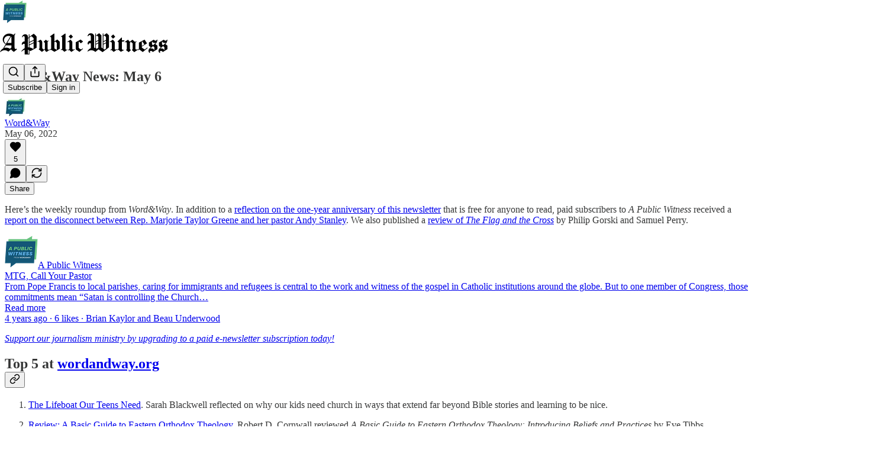

--- FILE ---
content_type: text/html; charset=utf-8
request_url: https://publicwitness.wordandway.org/p/word-and-way-news-may-6
body_size: 36057
content:
<!DOCTYPE html>
<html lang="en">
    <head>
        <meta charset="utf-8" />
        <meta name="norton-safeweb-site-verification" content="24usqpep0ejc5w6hod3dulxwciwp0djs6c6ufp96av3t4whuxovj72wfkdjxu82yacb7430qjm8adbd5ezlt4592dq4zrvadcn9j9n-0btgdzpiojfzno16-fnsnu7xd" />
        
        <link rel="preconnect" href="https://substackcdn.com" />
        

        
            <title data-rh="true">Word&amp;Way News: May 6 - by Word&amp;Way - A Public Witness</title>
            
            <meta data-rh="true" name="theme-color" content="#ffffff"/><meta data-rh="true" property="og:type" content="article"/><meta data-rh="true" property="og:title" content="Word&amp;Way News: May 6"/><meta data-rh="true" name="twitter:title" content="Word&amp;Way News: May 6"/><meta data-rh="true" name="description" content="Here’s the weekly roundup from Word&amp;Way. In addition to a reflection on the one-year anniversary of this newsletter that is free for anyone to read, paid subscribers to A Public Witness received a report on the disconnect between Rep."/><meta data-rh="true" property="og:description" content="Here’s the weekly roundup from Word&amp;Way. In addition to a reflection on the one-year anniversary of this newsletter that is free for anyone to read, paid subscribers to A Public Witness received a report on the disconnect between Rep."/><meta data-rh="true" name="twitter:description" content="Here’s the weekly roundup from Word&amp;Way. In addition to a reflection on the one-year anniversary of this newsletter that is free for anyone to read, paid subscribers to A Public Witness received a report on the disconnect between Rep."/><meta data-rh="true" property="og:image" content="https://substackcdn.com/image/fetch/$s_!0WnG!,w_1200,h_675,c_fill,f_jpg,q_auto:good,fl_progressive:steep,g_auto/https%3A%2F%2Fbucketeer-e05bbc84-baa3-437e-9518-adb32be77984.s3.amazonaws.com%2Fpublic%2Fimages%2Fc0aef075-1e2a-4100-9894-45ea7bf9b033_3543x2486.jpeg"/><meta data-rh="true" name="twitter:image" content="https://substackcdn.com/image/fetch/$s_!DfNy!,f_auto,q_auto:best,fl_progressive:steep/https%3A%2F%2Fpublicwitness.substack.com%2Fapi%2Fv1%2Fpost_preview%2F53661165%2Ftwitter.jpg%3Fversion%3D4"/><meta data-rh="true" name="twitter:card" content="summary_large_image"/><meta data-rh="true" property="interactionStatistic" content="[{&quot;@type&quot;:&quot;InteractionCounter&quot;,&quot;interactionType&quot;:&quot;https://schema.org/LikeAction&quot;,&quot;userInteractionCount&quot;:5},{&quot;@type&quot;:&quot;InteractionCounter&quot;,&quot;interactionType&quot;:&quot;https://schema.org/CommentAction&quot;,&quot;userInteractionCount&quot;:0}]"/>
            
            
        

        

        <style>
          @layer legacy, tailwind, pencraftReset, pencraft;
        </style>

        
        <link rel="preload" as="style" href="https://substackcdn.com/bundle/theme/main.57ec6396ea4b5be03b65.css" />
        
        <link rel="preload" as="style" href="https://substackcdn.com/bundle/theme/color_links.c9908948e2f4e05476e6.css" />
        
        
        
        <link rel="preload" as="font" href="https://fonts.gstatic.com/s/spectral/v13/rnCr-xNNww_2s0amA9M5knjsS_ul.woff2" crossorigin />
        

        
            
                <link rel="stylesheet" type="text/css" href="https://substackcdn.com/bundle/static/css/7276.515964e4.css" />
            
                <link rel="stylesheet" type="text/css" href="https://substackcdn.com/bundle/static/css/70.ad2da59f.css" />
            
                <link rel="stylesheet" type="text/css" href="https://substackcdn.com/bundle/static/css/1266.f7e2249d.css" />
            
                <link rel="stylesheet" type="text/css" href="https://substackcdn.com/bundle/static/css/8577.8d59a919.css" />
            
                <link rel="stylesheet" type="text/css" href="https://substackcdn.com/bundle/static/css/9401.7f3b2593.css" />
            
                <link rel="stylesheet" type="text/css" href="https://substackcdn.com/bundle/static/css/5611.589608fd.css" />
            
                <link rel="stylesheet" type="text/css" href="https://substackcdn.com/bundle/static/css/9336.c869e56d.css" />
            
                <link rel="stylesheet" type="text/css" href="https://substackcdn.com/bundle/static/css/6998.007f4228.css" />
            
                <link rel="stylesheet" type="text/css" href="https://substackcdn.com/bundle/static/css/8877.5fa839f2.css" />
            
                <link rel="stylesheet" type="text/css" href="https://substackcdn.com/bundle/static/css/3727.0b20892a.css" />
            
                <link rel="stylesheet" type="text/css" href="https://substackcdn.com/bundle/static/css/474.b8c2a441.css" />
            
                <link rel="stylesheet" type="text/css" href="https://substackcdn.com/bundle/static/css/main.aba729d8.css" />
            
                <link rel="stylesheet" type="text/css" href="https://substackcdn.com/bundle/static/css/6379.813be60f.css" />
            
                <link rel="stylesheet" type="text/css" href="https://substackcdn.com/bundle/static/css/474.b8c2a441.css" />
            
                <link rel="stylesheet" type="text/css" href="https://substackcdn.com/bundle/static/css/3727.0b20892a.css" />
            
                <link rel="stylesheet" type="text/css" href="https://substackcdn.com/bundle/static/css/8877.5fa839f2.css" />
            
                <link rel="stylesheet" type="text/css" href="https://substackcdn.com/bundle/static/css/6998.007f4228.css" />
            
                <link rel="stylesheet" type="text/css" href="https://substackcdn.com/bundle/static/css/9336.c869e56d.css" />
            
                <link rel="stylesheet" type="text/css" href="https://substackcdn.com/bundle/static/css/5611.589608fd.css" />
            
                <link rel="stylesheet" type="text/css" href="https://substackcdn.com/bundle/static/css/9401.7f3b2593.css" />
            
                <link rel="stylesheet" type="text/css" href="https://substackcdn.com/bundle/static/css/8577.8d59a919.css" />
            
                <link rel="stylesheet" type="text/css" href="https://substackcdn.com/bundle/static/css/1266.f7e2249d.css" />
            
        

        
        
        
        
        <meta name="viewport" content="width=device-width, initial-scale=1, maximum-scale=1, user-scalable=0, viewport-fit=cover" />
        <meta name="author" content="Word&amp;Way" />
        <meta property="og:url" content="https://publicwitness.wordandway.org/p/word-and-way-news-may-6" />
        
        
        <link rel="canonical" href="https://publicwitness.wordandway.org/p/word-and-way-news-may-6" />
        

        

        

        

        
            
                <link rel="shortcut icon" href="https://substackcdn.com/image/fetch/$s_!vqU5!,f_auto,q_auto:good,fl_progressive:steep/https%3A%2F%2Fbucketeer-e05bbc84-baa3-437e-9518-adb32be77984.s3.amazonaws.com%2Fpublic%2Fimages%2F3d8d475b-cf94-40aa-bad8-dbfb48e674f5%2Ffavicon.ico">
            
        
            
                <link rel="icon" type="image/png" sizes="16x16" href="https://substackcdn.com/image/fetch/$s_!RdAp!,f_auto,q_auto:good,fl_progressive:steep/https%3A%2F%2Fbucketeer-e05bbc84-baa3-437e-9518-adb32be77984.s3.amazonaws.com%2Fpublic%2Fimages%2F3d8d475b-cf94-40aa-bad8-dbfb48e674f5%2Ffavicon-16x16.png">
            
        
            
                <link rel="icon" type="image/png" sizes="32x32" href="https://substackcdn.com/image/fetch/$s_!b4CS!,f_auto,q_auto:good,fl_progressive:steep/https%3A%2F%2Fbucketeer-e05bbc84-baa3-437e-9518-adb32be77984.s3.amazonaws.com%2Fpublic%2Fimages%2F3d8d475b-cf94-40aa-bad8-dbfb48e674f5%2Ffavicon-32x32.png">
            
        
            
                <link rel="icon" type="image/png" sizes="48x48" href="https://substackcdn.com/image/fetch/$s_!QotX!,f_auto,q_auto:good,fl_progressive:steep/https%3A%2F%2Fbucketeer-e05bbc84-baa3-437e-9518-adb32be77984.s3.amazonaws.com%2Fpublic%2Fimages%2F3d8d475b-cf94-40aa-bad8-dbfb48e674f5%2Ffavicon-48x48.png">
            
        
            
                <link rel="apple-touch-icon" sizes="57x57" href="https://substackcdn.com/image/fetch/$s_!5paY!,f_auto,q_auto:good,fl_progressive:steep/https%3A%2F%2Fbucketeer-e05bbc84-baa3-437e-9518-adb32be77984.s3.amazonaws.com%2Fpublic%2Fimages%2F3d8d475b-cf94-40aa-bad8-dbfb48e674f5%2Fapple-touch-icon-57x57.png">
            
        
            
                <link rel="apple-touch-icon" sizes="60x60" href="https://substackcdn.com/image/fetch/$s_!OLcd!,f_auto,q_auto:good,fl_progressive:steep/https%3A%2F%2Fbucketeer-e05bbc84-baa3-437e-9518-adb32be77984.s3.amazonaws.com%2Fpublic%2Fimages%2F3d8d475b-cf94-40aa-bad8-dbfb48e674f5%2Fapple-touch-icon-60x60.png">
            
        
            
                <link rel="apple-touch-icon" sizes="72x72" href="https://substackcdn.com/image/fetch/$s_!ZbL0!,f_auto,q_auto:good,fl_progressive:steep/https%3A%2F%2Fbucketeer-e05bbc84-baa3-437e-9518-adb32be77984.s3.amazonaws.com%2Fpublic%2Fimages%2F3d8d475b-cf94-40aa-bad8-dbfb48e674f5%2Fapple-touch-icon-72x72.png">
            
        
            
                <link rel="apple-touch-icon" sizes="76x76" href="https://substackcdn.com/image/fetch/$s_!7k_w!,f_auto,q_auto:good,fl_progressive:steep/https%3A%2F%2Fbucketeer-e05bbc84-baa3-437e-9518-adb32be77984.s3.amazonaws.com%2Fpublic%2Fimages%2F3d8d475b-cf94-40aa-bad8-dbfb48e674f5%2Fapple-touch-icon-76x76.png">
            
        
            
                <link rel="apple-touch-icon" sizes="114x114" href="https://substackcdn.com/image/fetch/$s_!MdQs!,f_auto,q_auto:good,fl_progressive:steep/https%3A%2F%2Fbucketeer-e05bbc84-baa3-437e-9518-adb32be77984.s3.amazonaws.com%2Fpublic%2Fimages%2F3d8d475b-cf94-40aa-bad8-dbfb48e674f5%2Fapple-touch-icon-114x114.png">
            
        
            
                <link rel="apple-touch-icon" sizes="120x120" href="https://substackcdn.com/image/fetch/$s_!uvty!,f_auto,q_auto:good,fl_progressive:steep/https%3A%2F%2Fbucketeer-e05bbc84-baa3-437e-9518-adb32be77984.s3.amazonaws.com%2Fpublic%2Fimages%2F3d8d475b-cf94-40aa-bad8-dbfb48e674f5%2Fapple-touch-icon-120x120.png">
            
        
            
                <link rel="apple-touch-icon" sizes="144x144" href="https://substackcdn.com/image/fetch/$s_!UC9R!,f_auto,q_auto:good,fl_progressive:steep/https%3A%2F%2Fbucketeer-e05bbc84-baa3-437e-9518-adb32be77984.s3.amazonaws.com%2Fpublic%2Fimages%2F3d8d475b-cf94-40aa-bad8-dbfb48e674f5%2Fapple-touch-icon-144x144.png">
            
        
            
                <link rel="apple-touch-icon" sizes="152x152" href="https://substackcdn.com/image/fetch/$s_!RYDH!,f_auto,q_auto:good,fl_progressive:steep/https%3A%2F%2Fbucketeer-e05bbc84-baa3-437e-9518-adb32be77984.s3.amazonaws.com%2Fpublic%2Fimages%2F3d8d475b-cf94-40aa-bad8-dbfb48e674f5%2Fapple-touch-icon-152x152.png">
            
        
            
                <link rel="apple-touch-icon" sizes="167x167" href="https://substackcdn.com/image/fetch/$s_!ODET!,f_auto,q_auto:good,fl_progressive:steep/https%3A%2F%2Fbucketeer-e05bbc84-baa3-437e-9518-adb32be77984.s3.amazonaws.com%2Fpublic%2Fimages%2F3d8d475b-cf94-40aa-bad8-dbfb48e674f5%2Fapple-touch-icon-167x167.png">
            
        
            
                <link rel="apple-touch-icon" sizes="180x180" href="https://substackcdn.com/image/fetch/$s_!Gp6F!,f_auto,q_auto:good,fl_progressive:steep/https%3A%2F%2Fbucketeer-e05bbc84-baa3-437e-9518-adb32be77984.s3.amazonaws.com%2Fpublic%2Fimages%2F3d8d475b-cf94-40aa-bad8-dbfb48e674f5%2Fapple-touch-icon-180x180.png">
            
        
            
                <link rel="apple-touch-icon" sizes="1024x1024" href="https://substackcdn.com/image/fetch/$s_!LBCa!,f_auto,q_auto:good,fl_progressive:steep/https%3A%2F%2Fbucketeer-e05bbc84-baa3-437e-9518-adb32be77984.s3.amazonaws.com%2Fpublic%2Fimages%2F3d8d475b-cf94-40aa-bad8-dbfb48e674f5%2Fapple-touch-icon-1024x1024.png">
            
        
            
        
            
        
            
        

        

        
            <link rel="alternate" type="application/rss+xml" href="/feed" title="A Public Witness"/>
        

        
        
          <style>
            @font-face{font-family:'Spectral';font-style:italic;font-weight:400;font-display:fallback;src:url(https://fonts.gstatic.com/s/spectral/v13/rnCt-xNNww_2s0amA9M8on7mTNmnUHowCw.woff2) format('woff2');unicode-range:U+0301,U+0400-045F,U+0490-0491,U+04B0-04B1,U+2116}@font-face{font-family:'Spectral';font-style:italic;font-weight:400;font-display:fallback;src:url(https://fonts.gstatic.com/s/spectral/v13/rnCt-xNNww_2s0amA9M8onXmTNmnUHowCw.woff2) format('woff2');unicode-range:U+0102-0103,U+0110-0111,U+0128-0129,U+0168-0169,U+01A0-01A1,U+01AF-01B0,U+0300-0301,U+0303-0304,U+0308-0309,U+0323,U+0329,U+1EA0-1EF9,U+20AB}@font-face{font-family:'Spectral';font-style:italic;font-weight:400;font-display:fallback;src:url(https://fonts.gstatic.com/s/spectral/v13/rnCt-xNNww_2s0amA9M8onTmTNmnUHowCw.woff2) format('woff2');unicode-range:U+0100-02AF,U+0304,U+0308,U+0329,U+1E00-1E9F,U+1EF2-1EFF,U+2020,U+20A0-20AB,U+20AD-20CF,U+2113,U+2C60-2C7F,U+A720-A7FF}@font-face{font-family:'Spectral';font-style:italic;font-weight:400;font-display:fallback;src:url(https://fonts.gstatic.com/s/spectral/v13/rnCt-xNNww_2s0amA9M8onrmTNmnUHo.woff2) format('woff2');unicode-range:U+0000-00FF,U+0131,U+0152-0153,U+02BB-02BC,U+02C6,U+02DA,U+02DC,U+0304,U+0308,U+0329,U+2000-206F,U+2074,U+20AC,U+2122,U+2191,U+2193,U+2212,U+2215,U+FEFF,U+FFFD}@font-face{font-family:'Spectral';font-style:normal;font-weight:400;font-display:fallback;src:url(https://fonts.gstatic.com/s/spectral/v13/rnCr-xNNww_2s0amA9M9knjsS_ulYHs.woff2) format('woff2');unicode-range:U+0301,U+0400-045F,U+0490-0491,U+04B0-04B1,U+2116}@font-face{font-family:'Spectral';font-style:normal;font-weight:400;font-display:fallback;src:url(https://fonts.gstatic.com/s/spectral/v13/rnCr-xNNww_2s0amA9M2knjsS_ulYHs.woff2) format('woff2');unicode-range:U+0102-0103,U+0110-0111,U+0128-0129,U+0168-0169,U+01A0-01A1,U+01AF-01B0,U+0300-0301,U+0303-0304,U+0308-0309,U+0323,U+0329,U+1EA0-1EF9,U+20AB}@font-face{font-family:'Spectral';font-style:normal;font-weight:400;font-display:fallback;src:url(https://fonts.gstatic.com/s/spectral/v13/rnCr-xNNww_2s0amA9M3knjsS_ulYHs.woff2) format('woff2');unicode-range:U+0100-02AF,U+0304,U+0308,U+0329,U+1E00-1E9F,U+1EF2-1EFF,U+2020,U+20A0-20AB,U+20AD-20CF,U+2113,U+2C60-2C7F,U+A720-A7FF}@font-face{font-family:'Spectral';font-style:normal;font-weight:400;font-display:fallback;src:url(https://fonts.gstatic.com/s/spectral/v13/rnCr-xNNww_2s0amA9M5knjsS_ul.woff2) format('woff2');unicode-range:U+0000-00FF,U+0131,U+0152-0153,U+02BB-02BC,U+02C6,U+02DA,U+02DC,U+0304,U+0308,U+0329,U+2000-206F,U+2074,U+20AC,U+2122,U+2191,U+2193,U+2212,U+2215,U+FEFF,U+FFFD}@font-face{font-family:'Spectral';font-style:normal;font-weight:600;font-display:fallback;src:url(https://fonts.gstatic.com/s/spectral/v13/rnCs-xNNww_2s0amA9vmtm3FafaPWnIIMrY.woff2) format('woff2');unicode-range:U+0301,U+0400-045F,U+0490-0491,U+04B0-04B1,U+2116}@font-face{font-family:'Spectral';font-style:normal;font-weight:600;font-display:fallback;src:url(https://fonts.gstatic.com/s/spectral/v13/rnCs-xNNww_2s0amA9vmtm3OafaPWnIIMrY.woff2) format('woff2');unicode-range:U+0102-0103,U+0110-0111,U+0128-0129,U+0168-0169,U+01A0-01A1,U+01AF-01B0,U+0300-0301,U+0303-0304,U+0308-0309,U+0323,U+0329,U+1EA0-1EF9,U+20AB}@font-face{font-family:'Spectral';font-style:normal;font-weight:600;font-display:fallback;src:url(https://fonts.gstatic.com/s/spectral/v13/rnCs-xNNww_2s0amA9vmtm3PafaPWnIIMrY.woff2) format('woff2');unicode-range:U+0100-02AF,U+0304,U+0308,U+0329,U+1E00-1E9F,U+1EF2-1EFF,U+2020,U+20A0-20AB,U+20AD-20CF,U+2113,U+2C60-2C7F,U+A720-A7FF}@font-face{font-family:'Spectral';font-style:normal;font-weight:600;font-display:fallback;src:url(https://fonts.gstatic.com/s/spectral/v13/rnCs-xNNww_2s0amA9vmtm3BafaPWnII.woff2) format('woff2');unicode-range:U+0000-00FF,U+0131,U+0152-0153,U+02BB-02BC,U+02C6,U+02DA,U+02DC,U+0304,U+0308,U+0329,U+2000-206F,U+2074,U+20AC,U+2122,U+2191,U+2193,U+2212,U+2215,U+FEFF,U+FFFD}
            
          </style>
        
        

        <style>:root{--color_theme_bg_pop:#0284c7;--background_pop:#0284c7;--cover_bg_color:#FFFFFF;--cover_bg_color_secondary:#f0f0f0;--background_pop_darken:#0273ae;--print_on_pop:#ffffff;--color_theme_bg_pop_darken:#0273ae;--color_theme_print_on_pop:#ffffff;--color_theme_bg_pop_20:rgba(2, 132, 199, 0.2);--color_theme_bg_pop_30:rgba(2, 132, 199, 0.3);--print_pop:#0284c7;--color_theme_accent:#0284c7;--cover_print_primary:#363737;--cover_print_secondary:#757575;--cover_print_tertiary:#b6b6b6;--cover_border_color:#0284c7;--home_hero:magaziney;--home_posts:grid;--web_bg_color:#ffffff;--background_contrast_1:#f0f0f0;--background_contrast_2:#dddddd;--background_contrast_3:#b7b7b7;--background_contrast_4:#929292;--background_contrast_5:#515151;--color_theme_bg_contrast_1:#f0f0f0;--color_theme_bg_contrast_2:#dddddd;--color_theme_bg_contrast_3:#b7b7b7;--color_theme_bg_contrast_4:#929292;--color_theme_bg_contrast_5:#515151;--color_theme_bg_elevated:#ffffff;--color_theme_bg_elevated_secondary:#f0f0f0;--color_theme_bg_elevated_tertiary:#dddddd;--color_theme_detail:#e6e6e6;--background_contrast_pop:rgba(2, 132, 199, 0.4);--color_theme_bg_contrast_pop:rgba(2, 132, 199, 0.4);--theme_bg_is_dark:0;--print_on_web_bg_color:#363737;--print_secondary_on_web_bg_color:#868787;--background_pop_rgb:2, 132, 199;--color_theme_bg_pop_rgb:2, 132, 199;--color_theme_accent_rgb:2, 132, 199;}</style>

        
            <link rel="stylesheet" href="https://substackcdn.com/bundle/theme/main.57ec6396ea4b5be03b65.css" />
        
            <link rel="stylesheet" href="https://substackcdn.com/bundle/theme/color_links.c9908948e2f4e05476e6.css" />
        

        <style></style>

        

        

        

        
    </head>

    <body class="">
        

        

        

        

        

        

        <div id="entry">
            <div id="main" class="main typography use-theme-bg"><div class="pencraft pc-display-contents pc-reset pubTheme-yiXxQA"><div data-testid="navbar" class="main-menu"><div class="mainMenuContent-DME8DR"><div style="position:relative;height:87px;" class="pencraft pc-display-flex pc-gap-12 pc-paddingLeft-20 pc-paddingRight-20 pc-justifyContent-space-between pc-alignItems-center pc-reset border-bottom-detail-k1F6C4 topBar-pIF0J1"><div style="flex-basis:0px;flex-grow:1;" class="logoContainer-p12gJb"><a href="/" native class="pencraft pc-display-contents pc-reset"><div draggable="false" class="pencraft pc-display-flex pc-position-relative pc-reset"><div style="width:40px;height:40px;" class="pencraft pc-display-flex pc-reset bg-white-ZBV5av pc-borderRadius-sm overflow-hidden-WdpwT6 sizing-border-box-DggLA4"><picture><source type="image/webp" srcset="https://substackcdn.com/image/fetch/$s_!_A5-!,w_80,h_80,c_fill,f_webp,q_auto:good,fl_progressive:steep,g_auto/https%3A%2F%2Fbucketeer-e05bbc84-baa3-437e-9518-adb32be77984.s3.amazonaws.com%2Fpublic%2Fimages%2F37786fae-f3b1-4f64-94ce-d7f931f4b750_1280x1280.png"/><img src="https://substackcdn.com/image/fetch/$s_!_A5-!,w_80,h_80,c_fill,f_auto,q_auto:good,fl_progressive:steep,g_auto/https%3A%2F%2Fbucketeer-e05bbc84-baa3-437e-9518-adb32be77984.s3.amazonaws.com%2Fpublic%2Fimages%2F37786fae-f3b1-4f64-94ce-d7f931f4b750_1280x1280.png" sizes="100vw" alt="A Public Witness" width="80" height="80" style="width:40px;height:40px;" draggable="false" class="img-OACg1c object-fit-cover-u4ReeV pencraft pc-reset"/></picture></div></div></a></div><div style="flex-grow:0;" class="titleContainer-DJYq5v"><h1 class="pencraft pc-reset font-pub-headings-FE5byy reset-IxiVJZ title-oOnUGd titleWithWordmark-GfqxEZ"><a href="/" class="pencraft pc-display-contents pc-reset"><img alt="A Public Witness" src="https://substackcdn.com/image/fetch/$s_!hy-O!,e_trim:10:white/e_trim:10:transparent/h_72,c_limit,f_auto,q_auto:good,fl_progressive:steep/https%3A%2F%2Fsubstack-post-media.s3.amazonaws.com%2Fpublic%2Fimages%2Fdc261f46-7367-4720-833a-b78bafe2226b_5600x1067.jpeg" style="display:block;height:36px;"/></a></h1></div><div style="flex-basis:0px;flex-grow:1;" class="pencraft pc-display-flex pc-justifyContent-flex-end pc-alignItems-center pc-reset"><div class="buttonsContainer-SJBuep"><div class="pencraft pc-display-flex pc-gap-8 pc-justifyContent-flex-end pc-alignItems-center pc-reset navbar-buttons"><div class="pencraft pc-display-flex pc-gap-4 pc-reset"><span data-state="closed"><button tabindex="0" type="button" aria-label="Search" class="pencraft pc-reset pencraft iconButton-mq_Et5 iconButtonBase-dJGHgN buttonBase-GK1x3M buttonStyle-r7yGCK size_md-gCDS3o priority_tertiary-rlke8z"><svg xmlns="http://www.w3.org/2000/svg" width="20" height="20" viewBox="0 0 24 24" fill="none" stroke="currentColor" stroke-width="2" stroke-linecap="round" stroke-linejoin="round" class="lucide lucide-search"><circle cx="11" cy="11" r="8"></circle><path d="m21 21-4.3-4.3"></path></svg></button></span><button tabindex="0" type="button" aria-label="Share Publication" id="headlessui-menu-button-P0-5" aria-haspopup="menu" aria-expanded="false" data-headlessui-state class="pencraft pc-reset pencraft iconButton-mq_Et5 iconButtonBase-dJGHgN buttonBase-GK1x3M buttonStyle-r7yGCK size_md-gCDS3o priority_tertiary-rlke8z"><svg xmlns="http://www.w3.org/2000/svg" width="20" height="20" viewBox="0 0 24 24" fill="none" stroke="currentColor" stroke-width="2" stroke-linecap="round" stroke-linejoin="round" class="lucide lucide-share"><path d="M4 12v8a2 2 0 0 0 2 2h12a2 2 0 0 0 2-2v-8"></path><polyline points="16 6 12 2 8 6"></polyline><line x1="12" x2="12" y1="2" y2="15"></line></svg></button></div><button tabindex="0" type="button" data-testid="noncontributor-cta-button" class="pencraft pc-reset pencraft buttonBase-GK1x3M buttonText-X0uSmG buttonStyle-r7yGCK priority_primary-RfbeYt size_md-gCDS3o">Subscribe</button><button tabindex="0" type="button" native data-href="https://substack.com/sign-in?redirect=%2Fp%2Fword-and-way-news-may-6&amp;for_pub=publicwitness" class="pencraft pc-reset pencraft buttonBase-GK1x3M buttonText-X0uSmG buttonStyle-r7yGCK priority_tertiary-rlke8z size_md-gCDS3o">Sign in</button></div></div></div></div></div><div style="height:88px;"></div></div></div><div><script type="application/ld+json">{"@context":"https://schema.org","@type":"NewsArticle","url":"https://publicwitness.wordandway.org/p/word-and-way-news-may-6","mainEntityOfPage":"https://publicwitness.wordandway.org/p/word-and-way-news-may-6","headline":"Word&Way News: May 6","description":"Here\u2019s the weekly roundup from Word&Way. In addition to a reflection on the one-year anniversary of this newsletter that is free for anyone to read, paid subscribers to A Public Witness received a report on the disconnect between Rep.","image":[{"@type":"ImageObject","url":"https://substackcdn.com/image/fetch/w_1456,c_limit,f_auto,q_auto:good,fl_progressive:steep/https%3A%2F%2Fbucketeer-e05bbc84-baa3-437e-9518-adb32be77984.s3.amazonaws.com%2Fpublic%2Fimages%2Fc0aef075-1e2a-4100-9894-45ea7bf9b033_3543x2486.jpeg"}],"datePublished":"2022-05-06T15:35:53+00:00","dateModified":"2022-05-06T15:35:53+00:00","isAccessibleForFree":true,"author":[{"@type":"Person","name":"Word&Way","url":"https://substack.com/@publicwitness","description":"An award-winning e-newsletter from Word&Way covering faith, culture, & politics. ","identifier":"user:36283633","sameAs":["https://twitter.com/WordandWay"],"image":{"@type":"ImageObject","contentUrl":"https://substackcdn.com/image/fetch/$s_!50NH!,f_auto,q_auto:good,fl_progressive:steep/https%3A%2F%2Fbucketeer-e05bbc84-baa3-437e-9518-adb32be77984.s3.amazonaws.com%2Fpublic%2Fimages%2F89c41dac-4d0b-492c-bc5b-13a1085b7034_1067x1067.jpeg","thumbnailUrl":"https://substackcdn.com/image/fetch/$s_!50NH!,w_128,h_128,c_limit,f_auto,q_auto:good,fl_progressive:steep/https%3A%2F%2Fbucketeer-e05bbc84-baa3-437e-9518-adb32be77984.s3.amazonaws.com%2Fpublic%2Fimages%2F89c41dac-4d0b-492c-bc5b-13a1085b7034_1067x1067.jpeg"}}],"publisher":{"@type":"Organization","name":"A Public Witness","url":"https://publicwitness.wordandway.org","description":"An award-winning e-newsletter from Word&Way covering faith, culture, & politics. ","interactionStatistic":{"@type":"InteractionCounter","name":"Subscribers","interactionType":"https://schema.org/SubscribeAction","userInteractionCount":10000},"identifier":"pub:354679","logo":{"@type":"ImageObject","url":"https://substackcdn.com/image/fetch/$s_!_A5-!,f_auto,q_auto:good,fl_progressive:steep/https%3A%2F%2Fbucketeer-e05bbc84-baa3-437e-9518-adb32be77984.s3.amazonaws.com%2Fpublic%2Fimages%2F37786fae-f3b1-4f64-94ce-d7f931f4b750_1280x1280.png","contentUrl":"https://substackcdn.com/image/fetch/$s_!_A5-!,f_auto,q_auto:good,fl_progressive:steep/https%3A%2F%2Fbucketeer-e05bbc84-baa3-437e-9518-adb32be77984.s3.amazonaws.com%2Fpublic%2Fimages%2F37786fae-f3b1-4f64-94ce-d7f931f4b750_1280x1280.png","thumbnailUrl":"https://substackcdn.com/image/fetch/$s_!_A5-!,w_128,h_128,c_limit,f_auto,q_auto:good,fl_progressive:steep/https%3A%2F%2Fbucketeer-e05bbc84-baa3-437e-9518-adb32be77984.s3.amazonaws.com%2Fpublic%2Fimages%2F37786fae-f3b1-4f64-94ce-d7f931f4b750_1280x1280.png"},"image":{"@type":"ImageObject","url":"https://substackcdn.com/image/fetch/$s_!_A5-!,f_auto,q_auto:good,fl_progressive:steep/https%3A%2F%2Fbucketeer-e05bbc84-baa3-437e-9518-adb32be77984.s3.amazonaws.com%2Fpublic%2Fimages%2F37786fae-f3b1-4f64-94ce-d7f931f4b750_1280x1280.png","contentUrl":"https://substackcdn.com/image/fetch/$s_!_A5-!,f_auto,q_auto:good,fl_progressive:steep/https%3A%2F%2Fbucketeer-e05bbc84-baa3-437e-9518-adb32be77984.s3.amazonaws.com%2Fpublic%2Fimages%2F37786fae-f3b1-4f64-94ce-d7f931f4b750_1280x1280.png","thumbnailUrl":"https://substackcdn.com/image/fetch/$s_!_A5-!,w_128,h_128,c_limit,f_auto,q_auto:good,fl_progressive:steep/https%3A%2F%2Fbucketeer-e05bbc84-baa3-437e-9518-adb32be77984.s3.amazonaws.com%2Fpublic%2Fimages%2F37786fae-f3b1-4f64-94ce-d7f931f4b750_1280x1280.png"}}}</script><div aria-label="Post" role="main" class="single-post-container"><div class="container"><div class="single-post"><div class="pencraft pc-display-contents pc-reset pubTheme-yiXxQA"><article class="typography newsletter-post post"><div role="region" aria-label="Post header" class="post-header"><h1 dir="auto" class="post-title published title-X77sOw">Word&amp;Way News: May 6</h1><div aria-label="Post UFI" role="region" class="pencraft pc-display-flex pc-flexDirection-column pc-paddingBottom-16 pc-reset"><div class="pencraft pc-display-flex pc-flexDirection-column pc-paddingTop-16 pc-paddingBottom-16 pc-reset"><div class="pencraft pc-display-flex pc-gap-12 pc-alignItems-center pc-reset byline-wrapper"><div class="pencraft pc-display-flex pc-reset"><div class="pencraft pc-display-flex pc-flexDirection-row pc-gap-8 pc-alignItems-center pc-justifyContent-flex-start pc-reset"><div style="--scale:36px;--offset:9px;--border-width:4.5px;" class="pencraft pc-display-flex pc-flexDirection-row pc-alignItems-center pc-justifyContent-flex-start pc-reset ltr-qDBmby"><a href="https://substack.com/@publicwitness" aria-label="View Word&amp;Way's profile" class="pencraft pc-display-contents pc-reset"><div style="--scale:36px;" tabindex="0" class="pencraft pc-display-flex pc-width-36 pc-height-36 pc-justifyContent-center pc-alignItems-center pc-position-relative pc-reset bg-secondary-UUD3_J flex-auto-j3S2WA animate-XFJxE4 outline-detail-vcQLyr pc-borderRadius-full overflow-hidden-WdpwT6 sizing-border-box-DggLA4 pressable-sm-YIJFKJ showFocus-sk_vEm container-TAtrWj interactive-UkK0V6 avatar-u8q6xB last-JfNEJ_"><div style="--scale:36px;" title="Word&amp;Way" class="pencraft pc-display-flex pc-width-36 pc-height-36 pc-justifyContent-center pc-alignItems-center pc-position-relative pc-reset bg-secondary-UUD3_J flex-auto-j3S2WA outline-detail-vcQLyr pc-borderRadius-full overflow-hidden-WdpwT6 sizing-border-box-DggLA4 container-TAtrWj"><picture><source type="image/webp" srcset="https://substackcdn.com/image/fetch/$s_!50NH!,w_36,h_36,c_fill,f_webp,q_auto:good,fl_progressive:steep/https%3A%2F%2Fbucketeer-e05bbc84-baa3-437e-9518-adb32be77984.s3.amazonaws.com%2Fpublic%2Fimages%2F89c41dac-4d0b-492c-bc5b-13a1085b7034_1067x1067.jpeg 36w, https://substackcdn.com/image/fetch/$s_!50NH!,w_72,h_72,c_fill,f_webp,q_auto:good,fl_progressive:steep/https%3A%2F%2Fbucketeer-e05bbc84-baa3-437e-9518-adb32be77984.s3.amazonaws.com%2Fpublic%2Fimages%2F89c41dac-4d0b-492c-bc5b-13a1085b7034_1067x1067.jpeg 72w, https://substackcdn.com/image/fetch/$s_!50NH!,w_108,h_108,c_fill,f_webp,q_auto:good,fl_progressive:steep/https%3A%2F%2Fbucketeer-e05bbc84-baa3-437e-9518-adb32be77984.s3.amazonaws.com%2Fpublic%2Fimages%2F89c41dac-4d0b-492c-bc5b-13a1085b7034_1067x1067.jpeg 108w" sizes="36px"/><img src="https://substackcdn.com/image/fetch/$s_!50NH!,w_36,h_36,c_fill,f_auto,q_auto:good,fl_progressive:steep/https%3A%2F%2Fbucketeer-e05bbc84-baa3-437e-9518-adb32be77984.s3.amazonaws.com%2Fpublic%2Fimages%2F89c41dac-4d0b-492c-bc5b-13a1085b7034_1067x1067.jpeg" sizes="36px" alt="Word&amp;Way's avatar" srcset="https://substackcdn.com/image/fetch/$s_!50NH!,w_36,h_36,c_fill,f_auto,q_auto:good,fl_progressive:steep/https%3A%2F%2Fbucketeer-e05bbc84-baa3-437e-9518-adb32be77984.s3.amazonaws.com%2Fpublic%2Fimages%2F89c41dac-4d0b-492c-bc5b-13a1085b7034_1067x1067.jpeg 36w, https://substackcdn.com/image/fetch/$s_!50NH!,w_72,h_72,c_fill,f_auto,q_auto:good,fl_progressive:steep/https%3A%2F%2Fbucketeer-e05bbc84-baa3-437e-9518-adb32be77984.s3.amazonaws.com%2Fpublic%2Fimages%2F89c41dac-4d0b-492c-bc5b-13a1085b7034_1067x1067.jpeg 72w, https://substackcdn.com/image/fetch/$s_!50NH!,w_108,h_108,c_fill,f_auto,q_auto:good,fl_progressive:steep/https%3A%2F%2Fbucketeer-e05bbc84-baa3-437e-9518-adb32be77984.s3.amazonaws.com%2Fpublic%2Fimages%2F89c41dac-4d0b-492c-bc5b-13a1085b7034_1067x1067.jpeg 108w" width="36" height="36" draggable="false" class="img-OACg1c object-fit-cover-u4ReeV pencraft pc-reset"/></picture></div></div></a></div></div></div><div class="pencraft pc-display-flex pc-flexDirection-column pc-reset"><div class="pencraft pc-reset color-pub-primary-text-NyXPlw line-height-20-t4M0El font-meta-MWBumP size-11-NuY2Zx weight-medium-fw81nC transform-uppercase-yKDgcq reset-IxiVJZ meta-EgzBVA"><span data-state="closed"><a href="https://substack.com/@publicwitness" class="pencraft pc-reset decoration-hover-underline-ClDVRM reset-IxiVJZ">Word&amp;Way</a></span></div><div class="pencraft pc-display-flex pc-gap-4 pc-reset"><div class="pencraft pc-reset color-pub-secondary-text-hGQ02T line-height-20-t4M0El font-meta-MWBumP size-11-NuY2Zx weight-medium-fw81nC transform-uppercase-yKDgcq reset-IxiVJZ meta-EgzBVA">May 06, 2022</div></div></div></div></div><div class="pencraft pc-display-flex pc-gap-16 pc-paddingTop-16 pc-paddingBottom-16 pc-justifyContent-space-between pc-alignItems-center pc-reset flex-grow-rzmknG border-top-detail-themed-k9TZAY border-bottom-detail-themed-Ua9186 post-ufi"><div class="pencraft pc-display-flex pc-gap-8 pc-reset"><div class="like-button-container post-ufi-button style-button"><button tabindex="0" type="button" aria-label="Like (5)" aria-pressed="false" class="pencraft pc-reset pencraft post-ufi-button style-button has-label with-border"><svg role="img" style="height:20px;width:20px;" width="20" height="20" viewBox="0 0 24 24" fill="#000000" stroke-width="2" stroke="#000" xmlns="http://www.w3.org/2000/svg" class="icon"><g><title></title><svg xmlns="http://www.w3.org/2000/svg" width="24" height="24" viewBox="0 0 24 24" stroke-width="2" stroke-linecap="round" stroke-linejoin="round" class="lucide lucide-heart"><path d="M19 14c1.49-1.46 3-3.21 3-5.5A5.5 5.5 0 0 0 16.5 3c-1.76 0-3 .5-4.5 2-1.5-1.5-2.74-2-4.5-2A5.5 5.5 0 0 0 2 8.5c0 2.3 1.5 4.05 3 5.5l7 7Z"></path></svg></g></svg><div class="label">5</div></button></div><button tabindex="0" type="button" aria-label="View comments (0)" data-href="https://publicwitness.wordandway.org/p/word-and-way-news-may-6/comments" class="pencraft pc-reset pencraft post-ufi-button style-button post-ufi-comment-button no-label with-border"><svg role="img" style="height:20px;width:20px;" width="20" height="20" viewBox="0 0 24 24" fill="#000000" stroke-width="2" stroke="#000" xmlns="http://www.w3.org/2000/svg" class="icon"><g><title></title><svg xmlns="http://www.w3.org/2000/svg" width="24" height="24" viewBox="0 0 24 24" stroke-width="2" stroke-linecap="round" stroke-linejoin="round" class="lucide lucide-message-circle"><path d="M7.9 20A9 9 0 1 0 4 16.1L2 22Z"></path></svg></g></svg></button><button tabindex="0" type="button" class="pencraft pc-reset pencraft post-ufi-button style-button no-label with-border"><svg role="img" style="height:20px;width:20px;" width="20" height="20" viewBox="0 0 24 24" fill="none" stroke-width="2" stroke="#000" xmlns="http://www.w3.org/2000/svg" class="icon"><g><title></title><path d="M21 3V8M21 8H16M21 8L18 5.29962C16.7056 4.14183 15.1038 3.38328 13.3879 3.11547C11.6719 2.84766 9.9152 3.08203 8.32951 3.79031C6.74382 4.49858 5.39691 5.65051 4.45125 7.10715C3.5056 8.5638 3.00158 10.2629 3 11.9996M3 21V16M3 16H8M3 16L6 18.7C7.29445 19.8578 8.89623 20.6163 10.6121 20.8841C12.3281 21.152 14.0848 20.9176 15.6705 20.2093C17.2562 19.501 18.6031 18.3491 19.5487 16.8925C20.4944 15.4358 20.9984 13.7367 21 12" stroke-linecap="round" stroke-linejoin="round"></path></g></svg></button></div><div class="pencraft pc-display-flex pc-gap-8 pc-reset"><button tabindex="0" type="button" class="pencraft pc-reset pencraft post-ufi-button style-button has-label with-border"><div class="label">Share</div></button></div></div></div></div><div class="visibility-check"></div><div><div class="available-content"><div dir="auto" class="body markup"><p><span>Here’s the weekly roundup from </span><em>Word&amp;Way</em><span>. In addition to a </span><a href="https://publicwitness.wordandway.org/p/happy-birthday-to-a-public-witness" rel>reflection on the one-year anniversary of this newsletter</a><span> that is free for anyone to read, paid subscribers to </span><em>A Public Witness</em><span> received a </span><a href="https://publicwitness.wordandway.org/p/mtg-call-your-pastor" rel>report on the disconnect between Rep. Marjorie Taylor Greene and her pastor Andy Stanley</a><span>. We also published a </span><a href="https://publicwitness.wordandway.org/p/review-and-giveaway-the-flag-and" rel>review of </a><em><a href="https://publicwitness.wordandway.org/p/review-and-giveaway-the-flag-and" rel>The Flag and the Cross</a></em><span> by Philip Gorski and Samuel Perry.</span></p><div data-attrs="{&quot;id&quot;:53294503,&quot;url&quot;:&quot;https://publicwitness.wordandway.org/p/mtg-call-your-pastor&quot;,&quot;publication_id&quot;:354679,&quot;publication_name&quot;:&quot;A Public Witness&quot;,&quot;publication_logo_url&quot;:&quot;https://bucketeer-e05bbc84-baa3-437e-9518-adb32be77984.s3.amazonaws.com/public/images/37786fae-f3b1-4f64-94ce-d7f931f4b750_1280x1280.png&quot;,&quot;title&quot;:&quot;MTG, Call Your Pastor&quot;,&quot;truncated_body_text&quot;:&quot;From Pope Francis to local parishes, caring for immigrants and refugees is central to the work and witness of the gospel in Catholic institutions around the globe. But to one member of Congress, those commitments mean “Satan is controlling the Church.”&quot;,&quot;date&quot;:&quot;2022-05-03T15:51:32.735Z&quot;,&quot;like_count&quot;:6,&quot;comment_count&quot;:0,&quot;bylines&quot;:[{&quot;id&quot;:46617264,&quot;name&quot;:&quot;Brian Kaylor&quot;,&quot;photo_url&quot;:&quot;https://bucketeer-e05bbc84-baa3-437e-9518-adb32be77984.s3.amazonaws.com/public/images/70157379-5e39-48e0-967c-3432f67e801f_205x211.png&quot;,&quot;bio&quot;:&quot;President &amp; Editor-in-Chief of Word&amp;Way. Baptist minister with Ph.D. in political communication.&quot;,&quot;profile_set_up_at&quot;:&quot;2021-09-08T00:41:43.286Z&quot;,&quot;publicationUsers&quot;:[{&quot;id&quot;:407453,&quot;user_id&quot;:46617264,&quot;publication_id&quot;:354679,&quot;role&quot;:&quot;contributor&quot;,&quot;public&quot;:true,&quot;is_primary&quot;:true,&quot;publication&quot;:{&quot;id&quot;:354679,&quot;name&quot;:&quot;A Public Witness&quot;,&quot;subdomain&quot;:&quot;publicwitness&quot;,&quot;custom_domain&quot;:&quot;publicwitness.wordandway.org&quot;,&quot;custom_domain_optional&quot;:false,&quot;hero_text&quot;:&quot;An e-newsletter from Word&amp;Way covering faith, culture, &amp; politics. Written by Brian Kaylor &amp; Beau Underwood.&quot;,&quot;logo_url&quot;:&quot;https://bucketeer-e05bbc84-baa3-437e-9518-adb32be77984.s3.amazonaws.com/public/images/37786fae-f3b1-4f64-94ce-d7f931f4b750_1280x1280.png&quot;,&quot;author_id&quot;:36283633,&quot;theme_var_background_pop&quot;:&quot;#FF6B00&quot;,&quot;created_at&quot;:&quot;2021-05-05T12:06:39.838Z&quot;,&quot;rss_website_url&quot;:null,&quot;email_from_name&quot;:&quot;A Public Witness&quot;,&quot;copyright&quot;:&quot;Word&amp;Way&quot;,&quot;founding_plan_name&quot;:&quot;Founding Member&quot;,&quot;community_enabled&quot;:true,&quot;invite_only&quot;:false}},{&quot;id&quot;:515837,&quot;user_id&quot;:46617264,&quot;publication_id&quot;:571622,&quot;role&quot;:&quot;contributor&quot;,&quot;public&quot;:true,&quot;is_primary&quot;:false,&quot;publication&quot;:{&quot;id&quot;:571622,&quot;name&quot;:&quot;Unsettling Advent&quot;,&quot;subdomain&quot;:&quot;unsettlingadvent&quot;,&quot;custom_domain&quot;:&quot;advent.wordandway.org&quot;,&quot;custom_domain_optional&quot;:false,&quot;hero_text&quot;:&quot;Daily devotionals for abnormal times. Advent 2021 devotionals from Word&amp;Way.&quot;,&quot;logo_url&quot;:&quot;https://bucketeer-e05bbc84-baa3-437e-9518-adb32be77984.s3.amazonaws.com/public/images/3b450942-b465-4070-adec-83adbed48e78_240x240.png&quot;,&quot;author_id&quot;:16774840,&quot;theme_var_background_pop&quot;:&quot;#786CFF&quot;,&quot;created_at&quot;:&quot;2021-11-17T13:53:23.333Z&quot;,&quot;rss_website_url&quot;:null,&quot;email_from_name&quot;:&quot;Unsettling Advent&quot;,&quot;copyright&quot;:&quot;Word&amp;Way&quot;,&quot;founding_plan_name&quot;:null,&quot;community_enabled&quot;:true,&quot;invite_only&quot;:false}}],&quot;twitter_screen_name&quot;:&quot;BrianKaylor&quot;,&quot;is_guest&quot;:false},{&quot;id&quot;:36912515,&quot;name&quot;:&quot;Beau Underwood&quot;,&quot;photo_url&quot;:&quot;https://bucketeer-e05bbc84-baa3-437e-9518-adb32be77984.s3.amazonaws.com/public/images/326143da-b8d5-420d-83e6-695ae99cf832_155x213.png&quot;,&quot;bio&quot;:&quot;I'm a pastor in the Christian Church (Disciples of Christ), a senior editor with Word&amp;Way, and a doctoral student in public affairs at Mizzou.&quot;,&quot;profile_set_up_at&quot;:&quot;2021-11-30T21:13:05.812Z&quot;,&quot;publicationUsers&quot;:[{&quot;id&quot;:408140,&quot;user_id&quot;:36912515,&quot;publication_id&quot;:354679,&quot;role&quot;:&quot;contributor&quot;,&quot;public&quot;:true,&quot;is_primary&quot;:false,&quot;publication&quot;:{&quot;id&quot;:354679,&quot;name&quot;:&quot;A Public Witness&quot;,&quot;subdomain&quot;:&quot;publicwitness&quot;,&quot;custom_domain&quot;:&quot;publicwitness.wordandway.org&quot;,&quot;custom_domain_optional&quot;:false,&quot;hero_text&quot;:&quot;An e-newsletter from Word&amp;Way covering faith, culture, &amp; politics. Written by Brian Kaylor &amp; Beau Underwood.&quot;,&quot;logo_url&quot;:&quot;https://bucketeer-e05bbc84-baa3-437e-9518-adb32be77984.s3.amazonaws.com/public/images/37786fae-f3b1-4f64-94ce-d7f931f4b750_1280x1280.png&quot;,&quot;author_id&quot;:36283633,&quot;theme_var_background_pop&quot;:&quot;#FF6B00&quot;,&quot;created_at&quot;:&quot;2021-05-05T12:06:39.838Z&quot;,&quot;rss_website_url&quot;:null,&quot;email_from_name&quot;:&quot;A Public Witness&quot;,&quot;copyright&quot;:&quot;Word&amp;Way&quot;,&quot;founding_plan_name&quot;:&quot;Founding Member&quot;,&quot;community_enabled&quot;:true,&quot;invite_only&quot;:false}},{&quot;id&quot;:519721,&quot;user_id&quot;:36912515,&quot;publication_id&quot;:571622,&quot;role&quot;:&quot;contributor&quot;,&quot;public&quot;:true,&quot;is_primary&quot;:false,&quot;publication&quot;:{&quot;id&quot;:571622,&quot;name&quot;:&quot;Unsettling Advent&quot;,&quot;subdomain&quot;:&quot;unsettlingadvent&quot;,&quot;custom_domain&quot;:&quot;advent.wordandway.org&quot;,&quot;custom_domain_optional&quot;:false,&quot;hero_text&quot;:&quot;Daily devotionals for abnormal times. Advent 2021 devotionals from Word&amp;Way.&quot;,&quot;logo_url&quot;:&quot;https://bucketeer-e05bbc84-baa3-437e-9518-adb32be77984.s3.amazonaws.com/public/images/3b450942-b465-4070-adec-83adbed48e78_240x240.png&quot;,&quot;author_id&quot;:16774840,&quot;theme_var_background_pop&quot;:&quot;#786CFF&quot;,&quot;created_at&quot;:&quot;2021-11-17T13:53:23.333Z&quot;,&quot;rss_website_url&quot;:null,&quot;email_from_name&quot;:&quot;Unsettling Advent&quot;,&quot;copyright&quot;:&quot;Word&amp;Way&quot;,&quot;founding_plan_name&quot;:null,&quot;community_enabled&quot;:true,&quot;invite_only&quot;:false}}],&quot;twitter_screen_name&quot;:&quot;beauunderwood&quot;,&quot;is_guest&quot;:false}],&quot;utm_campaign&quot;:null,&quot;belowTheFold&quot;:false,&quot;type&quot;:null,&quot;language&quot;:&quot;en&quot;}" data-component-name="EmbeddedPostToDOM" class="embedded-post-wrap"><a native="true" href="https://publicwitness.wordandway.org/p/mtg-call-your-pastor?utm_source=substack&amp;utm_campaign=post_embed&amp;utm_medium=web" rel class="embedded-post"><div class="embedded-post-header"><img src="https://substackcdn.com/image/fetch/$s_!_A5-!,w_56,c_limit,f_auto,q_auto:good,fl_progressive:steep/https%3A%2F%2Fbucketeer-e05bbc84-baa3-437e-9518-adb32be77984.s3.amazonaws.com%2Fpublic%2Fimages%2F37786fae-f3b1-4f64-94ce-d7f931f4b750_1280x1280.png" class="embedded-post-publication-logo"/><span class="embedded-post-publication-name">A Public Witness</span></div><div class="embedded-post-title-wrapper"><div class="embedded-post-title">MTG, Call Your Pastor</div></div><div class="embedded-post-body">From Pope Francis to local parishes, caring for immigrants and refugees is central to the work and witness of the gospel in Catholic institutions around the globe. But to one member of Congress, those commitments mean “Satan is controlling the Church…</div><div class="embedded-post-cta-wrapper"><span class="embedded-post-cta">Read more</span></div><div class="embedded-post-meta">4 years ago · 6 likes · Brian Kaylor and Beau Underwood</div></a></div><p><em><a href="https://publicwitness.wordandway.org/subscribe" rel>Support our journalism ministry by upgrading to a paid e-newsletter subscription today!</a></em></p><h2 class="header-anchor-post"><strong><span>Top 5 at </span><a href="https://wordandway.org/" rel>wordandway.org</a></strong><div class="pencraft pc-display-flex pc-alignItems-center pc-position-absolute pc-reset header-anchor-parent"><div class="pencraft pc-display-contents pc-reset pubTheme-yiXxQA"><div id="§top-5-at-wordandwayorg" class="pencraft pc-reset header-anchor offset-top"></div><button tabindex="0" type="button" aria-label="Link" data-href="https://publicwitness.wordandway.org/i/53661165/top-5-at-wordandwayorg" class="pencraft pc-reset pencraft iconButton-mq_Et5 iconButtonBase-dJGHgN buttonBase-GK1x3M buttonStyle-r7yGCK size_sm-G3LciD priority_secondary-S63h9o"><svg xmlns="http://www.w3.org/2000/svg" width="18" height="18" viewBox="0 0 24 24" fill="none" stroke="currentColor" stroke-width="2" stroke-linecap="round" stroke-linejoin="round" class="lucide lucide-link"><path d="M10 13a5 5 0 0 0 7.54.54l3-3a5 5 0 0 0-7.07-7.07l-1.72 1.71"></path><path d="M14 11a5 5 0 0 0-7.54-.54l-3 3a5 5 0 0 0 7.07 7.07l1.71-1.71"></path></svg></button></div></div></h2><ol><li><p><a href="https://wordandway.org/2022/05/05/the-lifeboat-our-teens-need/" rel>The Lifeboat Our Teens Need</a><span>. Sarah Blackwell reflected on why our kids need church in ways that extend far beyond Bible stories and learning to be nice. </span></p></li><li><p><a href="https://wordandway.org/2022/05/03/review-a-basic-guide-to-eastern-orthodox-theology/" rel>Review: A Basic Guide to Eastern Orthodox Theology</a><span>. Robert D. Cornwall reviewed </span><em>A Basic Guide to Eastern Orthodox Theology: Introducing Beliefs and Practices</em><span> by Eve Tibbs. </span></p></li><li><p><a href="https://wordandway.org/2022/05/06/william-jewell-has-two-groups-doing-slavery-research-some-say-thats-a-problem/" rel>William Jewell has Two Groups Doing Slavery Research. Some Say That’s a Problem</a><span>. Maria Benevento reported on growing criticism that administrators at a historic Baptist school in Missouri aren’t fulling addressing the school’s ties to slavery.</span></p></li><li><p><a href="https://wordandway.org/2022/05/04/with-roe-teetering-religious-activists-on-both-sides-flock-to-the-supreme-court/" rel>With </a><em><a href="https://wordandway.org/2022/05/04/with-roe-teetering-religious-activists-on-both-sides-flock-to-the-supreme-court/" rel>Roe</a></em><a href="https://wordandway.org/2022/05/04/with-roe-teetering-religious-activists-on-both-sides-flock-to-the-supreme-court/" rel> Teetering, Religious Activists on Both Sides Flock to the Supreme Court</a><span>. Jack Jenkins reported from in front of the U.S. Supreme Court building after news of a leaked opinion that would overturn </span><em>Roe. v. Wade</em><span>.</span></p></li><li><p><a href="https://wordandway.org/2022/05/06/florida-churches-among-first-to-begin-exit-from-umc-to-new-conservative-denomination/" rel>Florida Churches Among First to Begin Exit from UMC to New, Conservative Denomination</a><span>. Emily McFarlan Miller reported on the latest in the slow-moving divorce among United Methodists.</span></p></li></ol><h2 class="header-anchor-post"><strong>Dangerous Dogma</strong><div class="pencraft pc-display-flex pc-alignItems-center pc-position-absolute pc-reset header-anchor-parent"><div class="pencraft pc-display-contents pc-reset pubTheme-yiXxQA"><div id="§dangerous-dogma" class="pencraft pc-reset header-anchor offset-top"></div><button tabindex="0" type="button" aria-label="Link" data-href="https://publicwitness.wordandway.org/i/53661165/dangerous-dogma" class="pencraft pc-reset pencraft iconButton-mq_Et5 iconButtonBase-dJGHgN buttonBase-GK1x3M buttonStyle-r7yGCK size_sm-G3LciD priority_secondary-S63h9o"><svg xmlns="http://www.w3.org/2000/svg" width="18" height="18" viewBox="0 0 24 24" fill="none" stroke="currentColor" stroke-width="2" stroke-linecap="round" stroke-linejoin="round" class="lucide lucide-link"><path d="M10 13a5 5 0 0 0 7.54.54l3-3a5 5 0 0 0-7.07-7.07l-1.72 1.71"></path><path d="M14 11a5 5 0 0 0-7.54-.54l-3 3a5 5 0 0 0 7.07 7.07l1.71-1.71"></path></svg></button></div></div></h2><p><span>This week: </span><a href="http://dogma.wordandway.org/49-corey-nathan-on-talkin-politics-religion" rel>Corey Nathan on Talkin‘ Politics &amp; Religion</a></p><iframe data-attrs="{&quot;image&quot;:&quot;https://i.scdn.co/image/ab6765630000ba8a1862cc1b271bf4bdadf59de4&quot;,&quot;title&quot;:&quot;49. Corey Nathan on Talkin‘ Politics &amp; Religion&quot;,&quot;subtitle&quot;:&quot;By Word&amp;Way&quot;,&quot;description&quot;:&quot;Podcast episode&quot;,&quot;url&quot;:&quot;https://open.spotify.com/episode/16G63l15qwYA7Y1y705CQz&quot;,&quot;belowTheFold&quot;:false,&quot;noScroll&quot;:false}" src="https://open.spotify.com/embed/episode/16G63l15qwYA7Y1y705CQz" frameborder="0" gesture="media" allowfullscreen="true" allow="encrypted-media" data-component-name="Spotify2ToDOM" class="spotify-wrap podcast"></iframe><p><strong>Another good podcast this week:</strong></p><ul><li><p><span>Brian Kaylor joined host Starlette Thomas on </span><em><a href="https://player.whooshkaa.com/episode?id=989242" rel>The Raceless Gospel</a></em><a href="https://player.whooshkaa.com/episode?id=989242" rel> podcast</a><span>.</span></p></li></ul><h2 class="header-anchor-post"><strong>Other News of Note</strong><div class="pencraft pc-display-flex pc-alignItems-center pc-position-absolute pc-reset header-anchor-parent"><div class="pencraft pc-display-contents pc-reset pubTheme-yiXxQA"><div id="§other-news-of-note" class="pencraft pc-reset header-anchor offset-top"></div><button tabindex="0" type="button" aria-label="Link" data-href="https://publicwitness.wordandway.org/i/53661165/other-news-of-note" class="pencraft pc-reset pencraft iconButton-mq_Et5 iconButtonBase-dJGHgN buttonBase-GK1x3M buttonStyle-r7yGCK size_sm-G3LciD priority_secondary-S63h9o"><svg xmlns="http://www.w3.org/2000/svg" width="18" height="18" viewBox="0 0 24 24" fill="none" stroke="currentColor" stroke-width="2" stroke-linecap="round" stroke-linejoin="round" class="lucide lucide-link"><path d="M10 13a5 5 0 0 0 7.54.54l3-3a5 5 0 0 0-7.07-7.07l-1.72 1.71"></path><path d="M14 11a5 5 0 0 0-7.54-.54l-3 3a5 5 0 0 0 7.07 7.07l1.71-1.71"></path></svg></button></div></div></h2><ul><li><p><span>Rob Boston at </span><em>Wall of Separation</em><span> </span><a href="https://www.au.org/the-latest/articles/mohler-au-attack/" rel>responded</a><span> to comments by Al Mohler about church-state separation (and included a shout-out to Brian Kaylor’s recent </span><a href="https://wordandway.org/2022/04/29/al-mohler-fumbles/" rel>column</a><span> on the topic).</span></p></li><li><p><span>J.D. Vance won the GOP nomination for U.S. Senate in Ohio Tuesday (thanks to former President Donald Trump </span><a href="https://publicwitness.wordandway.org/p/primary-loyalty" rel>endorsing</a><span> him over the favorite candidate of White evangelical leaders). But Vance’s book deal to write about American Christianity </span><a href="https://apnews.com/article/2022-midterm-elections-entertainment-business-fe740eab37ecade4c2607fe042b2e88f" rel>fell apart</a><span>. </span></p></li><li><p><span>Matt Viser </span><a href="https://www.washingtonpost.com/politics/2022/05/03/biden-abortion-rights/" rel>wrote for the </a><em><a href="https://www.washingtonpost.com/politics/2022/05/03/biden-abortion-rights/" rel>Washington Post</a></em><span> about how President Joe Biden has “has long described a tension between his faith and his politics” on the topic of abortion.</span></p></li><li><p><span>Emily Belz reported for </span><em>Christianity Today</em><span> about the biggest white-collar Wall Street criminal case since Bernie Madoff: “</span><a href="https://www.christianitytoday.com/news/2022/may/bill-hwang-fraud-archegos-capital-management-white-collar.html" rel>Billionaire Who Invested ‘According to the Word of God’ Charged with Multibillion-Dollar Fraud</a><span>.”</span></p></li><li><p><span>Federal officials are </span><a href="https://www.washingtonpost.com/education/2022/05/03/liberty-university-investigation-clery-act" rel>investigating Liberty University</a><span>, the fundamentalist school in Virginia founded by Jerry Falwell, amid growing complaints about how the school has handled reports of sexual assaults. </span></p></li><li><p><span>Jeff Brumley reported for </span><em>Baptist News Global</em><span> about how “</span><a href="https://baptistnews.com/article/moldova-one-of-the-poorest-countries-in-europe-opens-its-doors-and-hearts-to-ukrainians/#.YnUlR9rMJPY" rel>Moldova, One of the Poorest Countries in Europe, Opens its Doors and Hearts to Ukrainians</a><span>.” </span></p></li><li><p><span>Brown Chapel AME Church, where civil rights demonstrators met in 1965 ahead of the “Bloody Sunday” march at the Edmund Pettus Bridge, has been </span><a href="https://www.stltoday.com/lifestyles/health-med-fit/alabama-church-of-bloody-sunday-on-endangered-places-list/article_4872ef18-e2d7-562d-b7e2-12d9feaa78bc.html" rel>put on the endangered places list</a><span> due to damage from termites and water leaks.</span></p></li><li><p><span>Susan Fletcher wrote for </span><em>Christianity Today</em><span> about the plight of aging church windows: “</span><a href="https://www.christianitytoday.com/ct/2022/may-june/stained-glass-evangelical-restoration-history-crisis.html" rel>Stained Glass Needs Saving</a><span>.”</span></p></li><li><p><span>After 33 years leading Wilshire Baptist Church in Dallas, Texas, George Mason delivered his last sermon as senior pastor on Sunday. The local NBC affiliate was there to </span><a href="https://www.nbcdfw.com/news/local/long-serving-pastor-george-mason-delivers-last-sermon/2955521/" rel>cover the service</a><span>.</span></p></li><li><p><span>Jim Wallis has launched a Substack newsletter: </span><em><a href="https://jimwallis.substack.com/" rel>God’s Politics with Jim Wallis</a></em><span>. This week, he </span><a href="https://jimwallis.substack.com/p/mothers-you-dont-want-to-mess-with?s=r" rel>wrote</a><span> about a conversation with Michigan State Sen. Mallory McMorrow after her viral speech pushing back against “vile and terribly wrong” political rhetoric. </span></p></li></ul><div data-attrs="{&quot;id&quot;:53576680,&quot;url&quot;:&quot;https://jimwallis.substack.com/p/mothers-you-dont-want-to-mess-with&quot;,&quot;publication_id&quot;:517037,&quot;publication_name&quot;:&quot;God's Politics with Jim Wallis &quot;,&quot;publication_logo_url&quot;:&quot;https://bucketeer-e05bbc84-baa3-437e-9518-adb32be77984.s3.amazonaws.com/public/images/d5fe438a-ffb2-4619-b75b-ffa57738549b_256x256.png&quot;,&quot;title&quot;:&quot;Mothers you don't want to mess with &quot;,&quot;truncated_body_text&quot;:&quot;In honor of Mother’s Day, I’m writing this week about a mother who has recently taken the political world by storm, galvanizing suburban moms — and many other Americans — by fighting back against the political lies and bigotry in the so-called “parental rights” movement.&quot;,&quot;date&quot;:&quot;2022-05-05T14:38:17.571Z&quot;,&quot;like_count&quot;:36,&quot;comment_count&quot;:2,&quot;bylines&quot;:[{&quot;id&quot;:50245434,&quot;name&quot;:&quot;Jim Wallis&quot;,&quot;photo_url&quot;:null,&quot;bio&quot;:&quot;Executive Director, Center on Faith and Justice&quot;,&quot;profile_set_up_at&quot;:&quot;2022-01-27T17:09:37.673Z&quot;,&quot;publicationUsers&quot;:[],&quot;is_guest&quot;:false}],&quot;utm_campaign&quot;:null,&quot;belowTheFold&quot;:true,&quot;type&quot;:null,&quot;language&quot;:&quot;en&quot;}" data-component-name="EmbeddedPostToDOM" class="embedded-post-wrap"><a native="true" href="https://jimwallis.substack.com/p/mothers-you-dont-want-to-mess-with?utm_source=substack&amp;utm_campaign=post_embed&amp;utm_medium=web" rel class="embedded-post"><div class="embedded-post-header"><img src="https://substackcdn.com/image/fetch/$s_!bpll!,w_56,c_limit,f_auto,q_auto:good,fl_progressive:steep/https%3A%2F%2Fbucketeer-e05bbc84-baa3-437e-9518-adb32be77984.s3.amazonaws.com%2Fpublic%2Fimages%2Fd5fe438a-ffb2-4619-b75b-ffa57738549b_256x256.png" loading="lazy" class="embedded-post-publication-logo"/><span class="embedded-post-publication-name">God's Politics with Jim Wallis </span></div><div class="embedded-post-title-wrapper"><div class="embedded-post-title">Mothers you don't want to mess with </div></div><div class="embedded-post-body">In honor of Mother’s Day, I’m writing this week about a mother who has recently taken the political world by storm, galvanizing suburban moms — and many other Americans — by fighting back against the political lies and bigotry in the so-called “parental rights” movement…</div><div class="embedded-post-cta-wrapper"><span class="embedded-post-cta">Read more</span></div><div class="embedded-post-meta">4 years ago · 36 likes · 2 comments · Jim Wallis</div></a></div><h2 class="header-anchor-post"><strong>Quick Take</strong><div class="pencraft pc-display-flex pc-alignItems-center pc-position-absolute pc-reset header-anchor-parent"><div class="pencraft pc-display-contents pc-reset pubTheme-yiXxQA"><div id="§quick-take" class="pencraft pc-reset header-anchor offset-top"></div><button tabindex="0" type="button" aria-label="Link" data-href="https://publicwitness.wordandway.org/i/53661165/quick-take" class="pencraft pc-reset pencraft iconButton-mq_Et5 iconButtonBase-dJGHgN buttonBase-GK1x3M buttonStyle-r7yGCK size_sm-G3LciD priority_secondary-S63h9o"><svg xmlns="http://www.w3.org/2000/svg" width="18" height="18" viewBox="0 0 24 24" fill="none" stroke="currentColor" stroke-width="2" stroke-linecap="round" stroke-linejoin="round" class="lucide lucide-link"><path d="M10 13a5 5 0 0 0 7.54.54l3-3a5 5 0 0 0-7.07-7.07l-1.72 1.71"></path><path d="M14 11a5 5 0 0 0-7.54-.54l-3 3a5 5 0 0 0 7.07 7.07l1.71-1.71"></path></svg></button></div></div></h2><p><em>by Brian Kaylor, Word&amp;Way Editor-in-Chief</em></p><p><span>On Monday, the U.S. Supreme Court </span><a href="https://www.scotusblog.com/2022/05/boston-violated-first-amendment-when-it-rejected-christian-flag-court-unanimously-rules/" rel>ruled</a><span> against the City of Boston in the Christian flag case. The case came after a man who </span><a href="https://publicwitness.wordandway.org/p/the-man-behind-shurtleff-v-city-of?s=w" rel>espouses Christian Nationalism and political conspiracies</a><span> sued when his application for raising the Christian flag at City Hall was rejected even though the city occasionally flew other flags there. The majority opinion treated this as a free speech case (as opposed to a religious establishment case) and thus ruled against Boston. But that doesn’t mean you’ll see the </span><a href="https://publicwitness.wordandway.org/p/has-the-christian-flag-become-a-lost" rel>Christian flag</a><span> at City Hall.</span></p><p><span>The justices noted that Boston could establish rules that more clearly state that choosing flags to fly is official government speech. Or Boston could just end the program where people applied to raise a special banner. The city will choose one of the routes, and not just to avoid the </span><a href="https://www.bostonglobe.com/2022/01/15/opinion/boston-was-right-refuse-fly-christian-flag/" rel>problematic scene</a><span> of a local government appearing to endorse one religion from a flagpole. </span></p><p><span>If Boston doesn’t change its program in light of the ruling, they’ll have to fly lots of other flags. As Kathryn Joyce </span><a href="https://www.salon.com/2022/01/19/christian-flag-case-reaches-court-is-the-nazi-flag-next/" rel>wrote for </a><em><a href="https://www.salon.com/2022/01/19/christian-flag-case-reaches-court-is-the-nazi-flag-next/" rel>Salon</a></em><span> after oral arguments in January, that could include flying the swastika, Confederate flag, or Proud Boys flag. One group has </span><a href="https://wordandway.org/2022/05/05/satanic-temple-asks-boston-to-fly-flag-after-court-ruling/" rel>already applied</a><span> this week to fly a flag because of the Supreme Court’s ruling: the Satanic Temple. Conservative Christians who demanded Boston fly the Christian flag at City Hall opened this door. </span></p><p>That’s why this pyrrhic victory won’t see the Christian flag waving over Boston’s City Hall. And that’s a good thing. Governments shouldn’t be helping evangelize with their flagpoles. Let’s restrict those places to official government speech as we encourage everyone to practice their free speech rights without conscripting government officials and property.</p><h2 class="header-anchor-post"><strong>Photo of the Week</strong><div class="pencraft pc-display-flex pc-alignItems-center pc-position-absolute pc-reset header-anchor-parent"><div class="pencraft pc-display-contents pc-reset pubTheme-yiXxQA"><div id="§photo-of-the-week" class="pencraft pc-reset header-anchor offset-top"></div><button tabindex="0" type="button" aria-label="Link" data-href="https://publicwitness.wordandway.org/i/53661165/photo-of-the-week" class="pencraft pc-reset pencraft iconButton-mq_Et5 iconButtonBase-dJGHgN buttonBase-GK1x3M buttonStyle-r7yGCK size_sm-G3LciD priority_secondary-S63h9o"><svg xmlns="http://www.w3.org/2000/svg" width="18" height="18" viewBox="0 0 24 24" fill="none" stroke="currentColor" stroke-width="2" stroke-linecap="round" stroke-linejoin="round" class="lucide lucide-link"><path d="M10 13a5 5 0 0 0 7.54.54l3-3a5 5 0 0 0-7.07-7.07l-1.72 1.71"></path><path d="M14 11a5 5 0 0 0-7.54-.54l-3 3a5 5 0 0 0 7.07 7.07l1.71-1.71"></path></svg></button></div></div></h2><div class="captioned-image-container"><figure><a target="_blank" href="https://substackcdn.com/image/fetch/$s_!0WnG!,f_auto,q_auto:good,fl_progressive:steep/https%3A%2F%2Fbucketeer-e05bbc84-baa3-437e-9518-adb32be77984.s3.amazonaws.com%2Fpublic%2Fimages%2Fc0aef075-1e2a-4100-9894-45ea7bf9b033_3543x2486.jpeg" data-component-name="Image2ToDOM" rel class="image-link image2 is-viewable-img can-restack"><div class="image2-inset can-restack"><picture><source type="image/webp" srcset="https://substackcdn.com/image/fetch/$s_!0WnG!,w_424,c_limit,f_webp,q_auto:good,fl_progressive:steep/https%3A%2F%2Fbucketeer-e05bbc84-baa3-437e-9518-adb32be77984.s3.amazonaws.com%2Fpublic%2Fimages%2Fc0aef075-1e2a-4100-9894-45ea7bf9b033_3543x2486.jpeg 424w, https://substackcdn.com/image/fetch/$s_!0WnG!,w_848,c_limit,f_webp,q_auto:good,fl_progressive:steep/https%3A%2F%2Fbucketeer-e05bbc84-baa3-437e-9518-adb32be77984.s3.amazonaws.com%2Fpublic%2Fimages%2Fc0aef075-1e2a-4100-9894-45ea7bf9b033_3543x2486.jpeg 848w, https://substackcdn.com/image/fetch/$s_!0WnG!,w_1272,c_limit,f_webp,q_auto:good,fl_progressive:steep/https%3A%2F%2Fbucketeer-e05bbc84-baa3-437e-9518-adb32be77984.s3.amazonaws.com%2Fpublic%2Fimages%2Fc0aef075-1e2a-4100-9894-45ea7bf9b033_3543x2486.jpeg 1272w, https://substackcdn.com/image/fetch/$s_!0WnG!,w_1456,c_limit,f_webp,q_auto:good,fl_progressive:steep/https%3A%2F%2Fbucketeer-e05bbc84-baa3-437e-9518-adb32be77984.s3.amazonaws.com%2Fpublic%2Fimages%2Fc0aef075-1e2a-4100-9894-45ea7bf9b033_3543x2486.jpeg 1456w" sizes="100vw"/><img src="https://substackcdn.com/image/fetch/$s_!0WnG!,w_1456,c_limit,f_auto,q_auto:good,fl_progressive:steep/https%3A%2F%2Fbucketeer-e05bbc84-baa3-437e-9518-adb32be77984.s3.amazonaws.com%2Fpublic%2Fimages%2Fc0aef075-1e2a-4100-9894-45ea7bf9b033_3543x2486.jpeg" width="1456" height="1022" data-attrs="{&quot;src&quot;:&quot;https://substackcdn.com/image/fetch/w_1456,c_limit,f_auto,q_auto:good,fl_progressive:steep/https%3A%2F%2Fbucketeer-e05bbc84-baa3-437e-9518-adb32be77984.s3.amazonaws.com%2Fpublic%2Fimages%2Fc0aef075-1e2a-4100-9894-45ea7bf9b033_3543x2486.jpeg&quot;,&quot;srcNoWatermark&quot;:null,&quot;fullscreen&quot;:null,&quot;imageSize&quot;:null,&quot;height&quot;:1022,&quot;width&quot;:1456,&quot;resizeWidth&quot;:null,&quot;bytes&quot;:1446413,&quot;alt&quot;:null,&quot;title&quot;:null,&quot;type&quot;:&quot;image/jpeg&quot;,&quot;href&quot;:null,&quot;belowTheFold&quot;:true,&quot;topImage&quot;:false,&quot;internalRedirect&quot;:null,&quot;isProcessing&quot;:false,&quot;align&quot;:null,&quot;offset&quot;:false}" alt srcset="https://substackcdn.com/image/fetch/$s_!0WnG!,w_424,c_limit,f_auto,q_auto:good,fl_progressive:steep/https%3A%2F%2Fbucketeer-e05bbc84-baa3-437e-9518-adb32be77984.s3.amazonaws.com%2Fpublic%2Fimages%2Fc0aef075-1e2a-4100-9894-45ea7bf9b033_3543x2486.jpeg 424w, https://substackcdn.com/image/fetch/$s_!0WnG!,w_848,c_limit,f_auto,q_auto:good,fl_progressive:steep/https%3A%2F%2Fbucketeer-e05bbc84-baa3-437e-9518-adb32be77984.s3.amazonaws.com%2Fpublic%2Fimages%2Fc0aef075-1e2a-4100-9894-45ea7bf9b033_3543x2486.jpeg 848w, https://substackcdn.com/image/fetch/$s_!0WnG!,w_1272,c_limit,f_auto,q_auto:good,fl_progressive:steep/https%3A%2F%2Fbucketeer-e05bbc84-baa3-437e-9518-adb32be77984.s3.amazonaws.com%2Fpublic%2Fimages%2Fc0aef075-1e2a-4100-9894-45ea7bf9b033_3543x2486.jpeg 1272w, https://substackcdn.com/image/fetch/$s_!0WnG!,w_1456,c_limit,f_auto,q_auto:good,fl_progressive:steep/https%3A%2F%2Fbucketeer-e05bbc84-baa3-437e-9518-adb32be77984.s3.amazonaws.com%2Fpublic%2Fimages%2Fc0aef075-1e2a-4100-9894-45ea7bf9b033_3543x2486.jpeg 1456w" sizes="100vw" loading="lazy" class="sizing-normal"/></picture><div class="image-link-expand"><div class="pencraft pc-display-flex pc-gap-8 pc-reset"><button tabindex="0" type="button" class="pencraft pc-reset pencraft icon-container restack-image"><svg role="img" style="height:20px;width:20px" width="20" height="20" viewBox="0 0 20 20" fill="none" stroke-width="1.5" stroke="var(--color-fg-primary)" stroke-linecap="round" stroke-linejoin="round" xmlns="http://www.w3.org/2000/svg"><g><title></title><path d="M2.53001 7.81595C3.49179 4.73911 6.43281 2.5 9.91173 2.5C13.1684 2.5 15.9537 4.46214 17.0852 7.23684L17.6179 8.67647M17.6179 8.67647L18.5002 4.26471M17.6179 8.67647L13.6473 6.91176M17.4995 12.1841C16.5378 15.2609 13.5967 17.5 10.1178 17.5C6.86118 17.5 4.07589 15.5379 2.94432 12.7632L2.41165 11.3235M2.41165 11.3235L1.5293 15.7353M2.41165 11.3235L6.38224 13.0882"></path></g></svg></button><button tabindex="0" type="button" class="pencraft pc-reset pencraft icon-container view-image"><svg xmlns="http://www.w3.org/2000/svg" width="20" height="20" viewBox="0 0 24 24" fill="none" stroke="currentColor" stroke-width="2" stroke-linecap="round" stroke-linejoin="round" class="lucide lucide-maximize2 lucide-maximize-2"><polyline points="15 3 21 3 21 9"></polyline><polyline points="9 21 3 21 3 15"></polyline><line x1="21" x2="14" y1="3" y2="10"></line><line x1="3" x2="10" y1="21" y2="14"></line></svg></button></div></div></div></a><figcaption class="image-caption">The state of Missouri killed a man on Tuesday (May 3) to say killing is wrong. Missourians for Alternatives to the Death Penalty led a vigil outside of Gov. Mike Parson’s office in the state Capitol ahead of the execution of Carman Deck. Several state lawmakers stopped by, including Rep. Richard Brown (left), a Democrat who is a member of Concord Fortress of Hope Church (a Baptist church in Kansas City).</figcaption></figure></div><p>Thanks for reading!</p><p data-attrs="{&quot;url&quot;:&quot;https://www.facebook.com/WordandWay&quot;,&quot;text&quot;:&quot;Like Us on Facebook&quot;,&quot;action&quot;:null,&quot;class&quot;:null}" data-component-name="ButtonCreateButton" class="button-wrapper"><a href="https://www.facebook.com/WordandWay" rel class="button primary"><span>Like Us on Facebook</span></a></p></div></div><div class="visibility-check"></div><div class="post-footer"><div class="pencraft pc-display-flex pc-gap-16 pc-paddingTop-16 pc-paddingBottom-16 pc-justifyContent-space-between pc-alignItems-center pc-reset flex-grow-rzmknG border-top-detail-themed-k9TZAY border-bottom-detail-themed-Ua9186 post-ufi"><div class="pencraft pc-display-flex pc-gap-8 pc-reset"><div class="like-button-container post-ufi-button style-button"><button tabindex="0" type="button" aria-label="Like (5)" aria-pressed="false" class="pencraft pc-reset pencraft post-ufi-button style-button has-label with-border"><svg role="img" style="height:20px;width:20px;" width="20" height="20" viewBox="0 0 24 24" fill="#000000" stroke-width="2" stroke="#000" xmlns="http://www.w3.org/2000/svg" class="icon"><g><title></title><svg xmlns="http://www.w3.org/2000/svg" width="24" height="24" viewBox="0 0 24 24" stroke-width="2" stroke-linecap="round" stroke-linejoin="round" class="lucide lucide-heart"><path d="M19 14c1.49-1.46 3-3.21 3-5.5A5.5 5.5 0 0 0 16.5 3c-1.76 0-3 .5-4.5 2-1.5-1.5-2.74-2-4.5-2A5.5 5.5 0 0 0 2 8.5c0 2.3 1.5 4.05 3 5.5l7 7Z"></path></svg></g></svg><div class="label">5</div></button></div><button tabindex="0" type="button" aria-label="View comments (0)" data-href="https://publicwitness.wordandway.org/p/word-and-way-news-may-6/comments" class="pencraft pc-reset pencraft post-ufi-button style-button post-ufi-comment-button no-label with-border"><svg role="img" style="height:20px;width:20px;" width="20" height="20" viewBox="0 0 24 24" fill="#000000" stroke-width="2" stroke="#000" xmlns="http://www.w3.org/2000/svg" class="icon"><g><title></title><svg xmlns="http://www.w3.org/2000/svg" width="24" height="24" viewBox="0 0 24 24" stroke-width="2" stroke-linecap="round" stroke-linejoin="round" class="lucide lucide-message-circle"><path d="M7.9 20A9 9 0 1 0 4 16.1L2 22Z"></path></svg></g></svg></button><button tabindex="0" type="button" class="pencraft pc-reset pencraft post-ufi-button style-button no-label with-border"><svg role="img" style="height:20px;width:20px;" width="20" height="20" viewBox="0 0 24 24" fill="none" stroke-width="2" stroke="#000" xmlns="http://www.w3.org/2000/svg" class="icon"><g><title></title><path d="M21 3V8M21 8H16M21 8L18 5.29962C16.7056 4.14183 15.1038 3.38328 13.3879 3.11547C11.6719 2.84766 9.9152 3.08203 8.32951 3.79031C6.74382 4.49858 5.39691 5.65051 4.45125 7.10715C3.5056 8.5638 3.00158 10.2629 3 11.9996M3 21V16M3 16H8M3 16L6 18.7C7.29445 19.8578 8.89623 20.6163 10.6121 20.8841C12.3281 21.152 14.0848 20.9176 15.6705 20.2093C17.2562 19.501 18.6031 18.3491 19.5487 16.8925C20.4944 15.4358 20.9984 13.7367 21 12" stroke-linecap="round" stroke-linejoin="round"></path></g></svg></button></div><div class="pencraft pc-display-flex pc-gap-8 pc-reset"><button tabindex="0" type="button" class="pencraft pc-reset pencraft post-ufi-button style-button has-label with-border"><div class="label">Share</div></button></div></div></div></div></article></div></div></div><div class="pencraft pc-display-contents pc-reset pubTheme-yiXxQA"><div class="visibility-check"></div><div id="discussion" class="pencraft pc-display-flex pc-flexDirection-column pc-gap-16 pc-paddingTop-32 pc-paddingBottom-32 pc-reset"><div class="pencraft pc-display-flex pc-flexDirection-column pc-gap-32 pc-reset container"><h4 class="pencraft pc-reset line-height-24-jnGwiv font-display-nhmvtD size-20-P_cSRT weight-bold-DmI9lw reset-IxiVJZ">Discussion about this post</h4><div class="pencraft pc-alignSelf-flex-start pc-reset"><div class="pencraft pc-display-flex pc-flexDirection-column pc-position-relative pc-minWidth-0 pc-reset bg-primary-zk6FDl outline-detail-vcQLyr pc-borderRadius-sm overflow-hidden-WdpwT6"><div dir="ltr" data-orientation="horizontal" class="pencraft pc-display-flex pc-flexDirection-column pc-reset flex-grow-rzmknG"><div style="outline:none;" tabindex="-1" aria-label="Select discussion type" role="tablist" aria-orientation="horizontal" data-orientation="horizontal" class="pencraft pc-display-flex pc-gap-4 pc-padding-4 pc-position-relative pc-reset cursor-default-flE2S1 pc-borderRadius-sm overflow-auto-7WTsTi scrollBar-hidden-HcAIpI"><button tabindex="-1" type="button" role="tab" aria-selected="true" aria-controls="radix-P0-58-content-comments" data-state="active" id="radix-P0-58-trigger-comments" data-orientation="horizontal" data-radix-collection-item class="pencraft pc-reset flex-auto-j3S2WA pencraft segment-j4TeZ4 buttonBase-GK1x3M buttonText-X0uSmG buttonStyle-r7yGCK priority_quaternary-kpMibu size_sm-G3LciD">Comments</button><button tabindex="-1" type="button" role="tab" aria-selected="false" aria-controls="radix-P0-58-content-restacks" data-state="inactive" id="radix-P0-58-trigger-restacks" data-orientation="horizontal" data-radix-collection-item class="pencraft pc-reset flex-auto-j3S2WA pencraft segment-j4TeZ4 buttonBase-GK1x3M buttonText-X0uSmG buttonStyle-r7yGCK priority_quaternary-kpMibu size_sm-G3LciD">Restacks</button><div class="pencraft pc-position-absolute pc-height-32 pc-reset bg-secondary-UUD3_J pc-borderRadius-xs sizing-border-box-DggLA4 highlight-U002IP"></div></div></div><div class="pencraft pc-display-flex pc-alignItems-center pc-reset arrowButtonContainer-O4uSiH arrowButtonOverlaidContainer-t10AyH left-Tg8vqp"><div class="overlay-zrMCxn primary-lv_sOW"></div></div><div class="pencraft pc-display-flex pc-alignItems-center pc-reset arrowButtonContainer-O4uSiH arrowButtonOverlaidContainer-t10AyH right-i3oWGi"><div class="overlay-zrMCxn primary-lv_sOW"></div></div></div></div></div><div class="single-post-section comments-section"><div class="container"><div class="visibility-check"></div><div data-test-id="comment-input" class="pencraft pc-display-flex pc-reset flex-grow-rzmknG"><form class="form-CkZ7Kt"><div style="--scale:32px;" class="pencraft pc-display-flex pc-width-32 pc-height-32 pc-justifyContent-center pc-alignItems-center pc-position-relative pc-reset bg-secondary-UUD3_J flex-auto-j3S2WA outline-detail-vcQLyr pc-borderRadius-full overflow-hidden-WdpwT6 sizing-border-box-DggLA4 container-TAtrWj"><div style="--scale:32px;" title="User" class="pencraft pc-display-flex pc-width-32 pc-height-32 pc-justifyContent-center pc-alignItems-center pc-position-relative pc-reset bg-secondary-UUD3_J flex-auto-j3S2WA outline-detail-vcQLyr pc-borderRadius-full overflow-hidden-WdpwT6 sizing-border-box-DggLA4 container-TAtrWj"><picture><source type="image/webp" srcset="https://substackcdn.com/image/fetch/$s_!TnFC!,w_32,h_32,c_fill,f_webp,q_auto:good,fl_progressive:steep/https%3A%2F%2Fsubstack.com%2Fimg%2Favatars%2Fdefault-light.png 32w, https://substackcdn.com/image/fetch/$s_!TnFC!,w_64,h_64,c_fill,f_webp,q_auto:good,fl_progressive:steep/https%3A%2F%2Fsubstack.com%2Fimg%2Favatars%2Fdefault-light.png 64w, https://substackcdn.com/image/fetch/$s_!TnFC!,w_96,h_96,c_fill,f_webp,q_auto:good,fl_progressive:steep/https%3A%2F%2Fsubstack.com%2Fimg%2Favatars%2Fdefault-light.png 96w" sizes="32px"/><img src="https://substackcdn.com/image/fetch/$s_!TnFC!,w_32,h_32,c_fill,f_auto,q_auto:good,fl_progressive:steep/https%3A%2F%2Fsubstack.com%2Fimg%2Favatars%2Fdefault-light.png" sizes="32px" alt="User's avatar" srcset="https://substackcdn.com/image/fetch/$s_!TnFC!,w_32,h_32,c_fill,f_auto,q_auto:good,fl_progressive:steep/https%3A%2F%2Fsubstack.com%2Fimg%2Favatars%2Fdefault-light.png 32w, https://substackcdn.com/image/fetch/$s_!TnFC!,w_64,h_64,c_fill,f_auto,q_auto:good,fl_progressive:steep/https%3A%2F%2Fsubstack.com%2Fimg%2Favatars%2Fdefault-light.png 64w, https://substackcdn.com/image/fetch/$s_!TnFC!,w_96,h_96,c_fill,f_auto,q_auto:good,fl_progressive:steep/https%3A%2F%2Fsubstack.com%2Fimg%2Favatars%2Fdefault-light.png 96w" width="32" height="32" draggable="false" class="img-OACg1c object-fit-cover-u4ReeV pencraft pc-reset"/></picture></div></div><div class="pencraft pc-display-flex pc-flexDirection-column pc-gap-8 pc-reset flex-grow-rzmknG"><textarea name="body" placeholder="Write a comment..." aria-label="Write a comment..." rows="4" class="pencraft input-qHk4bN autogrowing-_ipn9Y textarea-GbEjRX inputText-pV_yWb"></textarea><div data-state="closed" class="pencraft pc-display-flex pc-flexDirection-column pc-reset overflow-hidden-WdpwT6"></div></div></form></div></div></div></div><div class="single-post-section"><div class="container"><div class="visibility-check"></div><div style="margin-left:-8px;margin-right:-8px;" aria-label="Top Posts Footer" role="region" class="pencraft pc-paddingTop-24 pc-paddingBottom-24 pc-reset"><div class="portable-archive empty-list"><div aria-label="Archive sort tabs" role="navigation" class="pencraft pc-display-flex pc-gap-12 pc-paddingLeft-8 pc-paddingRight-8 pc-paddingBottom-16 pc-justifyContent-space-between pc-alignItems-center pc-reset"><div class="pencraft pc-display-flex pc-flexDirection-column pc-position-relative pc-minWidth-0 pc-reset bg-primary-zk6FDl outline-detail-vcQLyr pc-borderRadius-sm overflow-hidden-WdpwT6"><div dir="ltr" data-orientation="horizontal" class="pencraft pc-display-flex pc-flexDirection-column pc-reset flex-grow-rzmknG"><div style="outline:none;" tabindex="-1" aria-label="Tabs" role="tablist" aria-orientation="horizontal" data-orientation="horizontal" class="pencraft pc-display-flex pc-gap-4 pc-padding-4 pc-position-relative pc-reset cursor-default-flE2S1 pc-borderRadius-sm overflow-auto-7WTsTi scrollBar-hidden-HcAIpI"><button tabindex="-1" type="button" role="tab" aria-selected="true" aria-controls="radix-P0-71-content-top" data-state="active" id="radix-P0-71-trigger-top" data-orientation="horizontal" data-radix-collection-item class="pencraft pc-reset flex-auto-j3S2WA pencraft segment-j4TeZ4 buttonBase-GK1x3M buttonText-X0uSmG buttonStyle-r7yGCK priority_quaternary-kpMibu size_sm-G3LciD">Top</button><button tabindex="-1" type="button" role="tab" aria-selected="false" aria-controls="radix-P0-71-content-new" data-state="inactive" id="radix-P0-71-trigger-new" data-orientation="horizontal" data-radix-collection-item class="pencraft pc-reset flex-auto-j3S2WA pencraft segment-j4TeZ4 buttonBase-GK1x3M buttonText-X0uSmG buttonStyle-r7yGCK priority_quaternary-kpMibu size_sm-G3LciD">Latest</button><button tabindex="-1" type="button" role="tab" aria-selected="false" aria-controls="radix-P0-71-content-community" data-state="inactive" id="radix-P0-71-trigger-community" data-orientation="horizontal" data-radix-collection-item class="pencraft pc-reset flex-auto-j3S2WA pencraft segment-j4TeZ4 buttonBase-GK1x3M buttonText-X0uSmG buttonStyle-r7yGCK priority_quaternary-kpMibu size_sm-G3LciD">Discussions</button><div class="pencraft pc-position-absolute pc-height-32 pc-reset bg-secondary-UUD3_J pc-borderRadius-xs sizing-border-box-DggLA4 highlight-U002IP"></div></div></div><div class="pencraft pc-display-flex pc-alignItems-center pc-reset arrowButtonContainer-O4uSiH arrowButtonOverlaidContainer-t10AyH left-Tg8vqp"><div class="overlay-zrMCxn primary-lv_sOW"></div></div><div class="pencraft pc-display-flex pc-alignItems-center pc-reset arrowButtonContainer-O4uSiH arrowButtonOverlaidContainer-t10AyH right-i3oWGi"><div class="overlay-zrMCxn primary-lv_sOW"></div></div></div><button tabindex="0" type="button" aria-label="Search" class="pencraft pc-reset pencraft iconButton-mq_Et5 iconButtonBase-dJGHgN buttonBase-GK1x3M buttonStyle-r7yGCK size_md-gCDS3o priority_tertiary-rlke8z"><svg xmlns="http://www.w3.org/2000/svg" width="20" height="20" viewBox="0 0 24 24" fill="none" stroke="currentColor" stroke-width="2" stroke-linecap="round" stroke-linejoin="round" class="lucide lucide-search"><circle cx="11" cy="11" r="8"></circle><path d="m21 21-4.3-4.3"></path></svg></button></div><div class="portable-archive-list"><p class="portable-archive-empty">No posts</p></div></div></div></div></div><div class="visibility-check"></div><div class="pencraft pc-display-contents pc-reset pubInvertedTheme-U483dz"><div class="pencraft pc-display-flex pc-flexDirection-column pc-alignItems-center pc-justifyContent-center pc-padding-48 pc-mobile-padding-24 pc-reset bg-primary-zk6FDl container-jsOc9L"><div class="pencraft pc-display-flex pc-flexDirection-column pc-alignItems-center pc-gap-24 pc-flexWrap-wrap pc-reset content-jLbYeh"><h3 class="pencraft pc-reset color-primary-zABazT align-center-y7ZD4w line-height-28-s562kJ font-display-nhmvtD size-24-lFU3ly weight-semibold-uqA4FV reset-IxiVJZ">Ready for more?</h3><div class="container-IpPqBD"><form action="/api/v1/free?nojs=true" method="post" novalidate class="form form-M5sC90"><input type="hidden" name="first_url" value/><input type="hidden" name="first_referrer" value/><input type="hidden" name="current_url"/><input type="hidden" name="current_referrer"/><input type="hidden" name="first_session_url" value/><input type="hidden" name="first_session_referrer" value/><input type="hidden" name="referral_code"/><input type="hidden" name="source" value="subscribe_footer"/><input type="hidden" name="referring_pub_id"/><input type="hidden" name="additional_referring_pub_ids"/><div class="sideBySideWrap-vGXrwP"><div class="emailInputWrapper-QlA86j"><div class="pencraft pc-display-flex pc-minWidth-0 pc-position-relative pc-reset flex-auto-j3S2WA"><input name="email" placeholder="Type your email..." type="email" class="pencraft emailInput-OkIMeB emailInputOnAccentBackground-TfaCGr input-y4v6N4 inputText-pV_yWb"/></div></div><button tabindex="0" type="submit" disabled class="pencraft pc-reset pencraft rightButton primary subscribe-btn button-VFSdkv buttonOnAccentBackground-vmEt94 buttonBase-GK1x3M"><span class="button-text ">Subscribe</span></button></div><div id="error-container"></div></form></div></div></div></div></div></div></div><div class="footer-wrap publication-footer"><div class="visibility-check"></div><div class="footer themed-background"><div class="container"><div class="footer-terms"><span>© 2026 Word&amp;Way</span><span> · </span><a href="https://substack.com/privacy" target="_blank" rel="noopener" class="pencraft pc-reset decoration-underline-ClTkYc">Privacy</a><span> ∙ </span><a href="https://substack.com/tos" target="_blank" rel="noopener" class="pencraft pc-reset decoration-underline-ClTkYc">Terms</a><span> ∙ </span><a href="https://substack.com/ccpa#personal-data-collected" target="_blank" rel="noopener" class="pencraft pc-reset decoration-underline-ClTkYc">Collection notice</a></div><div class="pencraft pc-display-flex pc-gap-8 pc-justifyContent-center pc-alignItems-center pc-reset footerButtons-ap9Sk7"><a native href="https://substack.com/signup?utm_source=substack&amp;utm_medium=web&amp;utm_content=footer" class="footerSubstackCta-v5HWfj"><svg role="img" width="1000" height="1000" viewBox="0 0 1000 1000" fill="#ff6719" stroke-width="1.8" stroke="none" xmlns="http://www.w3.org/2000/svg"><g><title></title><path d="M764.166 348.371H236.319V419.402H764.166V348.371Z"></path><path d="M236.319 483.752V813.999L500.231 666.512L764.19 813.999V483.752H236.319Z"></path><path d="M764.166 213H236.319V284.019H764.166V213Z"></path></g></svg> Start your Substack</a><a native href="https://substack.com/app/app-store-redirect?utm_campaign=app-marketing&amp;utm_content=web-footer-button" class="footerSubstackCta-v5HWfj getTheApp-Yk3w1O noIcon-z7v9D8">Get the app</a></div><div translated class="pencraft pc-reset reset-IxiVJZ footer-slogan-blurb"><a href="https://substack.com" native>Substack</a> is the home for great culture</div></div></div></div></div><div role="region" aria-label="Notifications (F8)" tabindex="-1" style="pointer-events:none;"><ol tabindex="-1" style="--offset:0px;z-index:1001;" class="viewport-_BM4Bg"></ol></div><div></div>
        </div>

        
            <script src="https://js.sentry-cdn.com/6c2ff3e3828e4017b7faf7b63e24cdf8.min.js" crossorigin="anonymous" type="227b3e6ea5b354bbd362b28a-text/javascript"></script>
            <script type="227b3e6ea5b354bbd362b28a-text/javascript">
                window.Sentry && window.Sentry.onLoad(function() {
                    window.Sentry.init({
                        environment: window._preloads.sentry_environment,
                        dsn: window._preloads.sentry_dsn,
                    })
                })
            </script>
        


        
        
        
        
        <script type="227b3e6ea5b354bbd362b28a-text/javascript">window._preloads        = JSON.parse("{\"isEU\":false,\"language\":\"en\",\"country\":\"US\",\"userLocale\":{\"language\":\"en\",\"region\":\"US\",\"source\":\"default\"},\"base_url\":\"https://publicwitness.wordandway.org\",\"stripe_publishable_key\":\"pk_live_51QfnARLDSWi1i85FBpvw6YxfQHljOpWXw8IKi5qFWEzvW8HvoD8cqTulR9UWguYbYweLvA16P7LN6WZsGdZKrNkE00uGbFaOE3\",\"captcha_site_key\":\"6LdYbsYZAAAAAIFIRh8X_16GoFRLIReh-e-q6qSa\",\"pub\":{\"apple_pay_disabled\":false,\"apex_domain\":null,\"author_id\":36283633,\"byline_images_enabled\":true,\"bylines_enabled\":true,\"chartable_token\":null,\"community_enabled\":true,\"copyright\":\"Word&Way\",\"cover_photo_url\":\"https://substack-post-media.s3.amazonaws.com/public/images/15740d0b-874a-457f-ae0f-601e066456e4_1280x711.png\",\"created_at\":\"2021-05-05T12:06:39.838Z\",\"custom_domain_optional\":false,\"custom_domain\":\"publicwitness.wordandway.org\",\"default_comment_sort\":\"best_first\",\"default_coupon\":null,\"default_group_coupon\":null,\"default_show_guest_bios\":true,\"email_banner_url\":null,\"email_from_name\":\"A Public Witness\",\"email_from\":null,\"embed_tracking_disabled\":false,\"explicit\":false,\"expose_paywall_content_to_search_engines\":true,\"fb_pixel_id\":null,\"fb_site_verification_token\":null,\"flagged_as_spam\":false,\"founding_subscription_benefits\":[\"More support for this journalism ministry (with occasional bonus perks)\"],\"free_subscription_benefits\":[\"Public posts (but not weekly paid subscriber-only posts)\"],\"ga_pixel_id\":null,\"google_site_verification_token\":null,\"google_tag_manager_token\":null,\"hero_image\":null,\"hero_text\":\"An award-winning e-newsletter from Word&Way covering faith, culture, & politics. \",\"hide_intro_subtitle\":true,\"hide_intro_title\":true,\"hide_podcast_feed_link\":false,\"homepage_type\":\"magaziney\",\"id\":354679,\"image_thumbnails_always_enabled\":true,\"invite_only\":false,\"hide_podcast_from_pub_listings\":false,\"language\":\"en\",\"logo_url_wide\":\"https://substackcdn.com/image/fetch/$s_!hy-O!,f_auto,q_auto:good,fl_progressive:steep/https%3A%2F%2Fsubstack-post-media.s3.amazonaws.com%2Fpublic%2Fimages%2Fdc261f46-7367-4720-833a-b78bafe2226b_5600x1067.jpeg\",\"logo_url\":\"https://substackcdn.com/image/fetch/$s_!_A5-!,f_auto,q_auto:good,fl_progressive:steep/https%3A%2F%2Fbucketeer-e05bbc84-baa3-437e-9518-adb32be77984.s3.amazonaws.com%2Fpublic%2Fimages%2F37786fae-f3b1-4f64-94ce-d7f931f4b750_1280x1280.png\",\"minimum_group_size\":2,\"moderation_enabled\":true,\"name\":\"A Public Witness\",\"paid_subscription_benefits\":[\"Subscriber-only posts and full archive\",\"Post comments and join the community\"],\"parsely_pixel_id\":null,\"chartbeat_domain\":null,\"payments_state\":\"enabled\",\"paywall_free_trial_enabled\":true,\"podcast_art_url\":null,\"paid_podcast_episode_art_url\":null,\"podcast_byline\":null,\"podcast_description\":null,\"podcast_enabled\":false,\"podcast_feed_url\":null,\"podcast_title\":null,\"post_preview_limit\":null,\"primary_user_id\":36283633,\"require_clickthrough\":false,\"show_pub_podcast_tab\":false,\"show_recs_on_homepage\":true,\"subdomain\":\"publicwitness\",\"subscriber_invites\":0,\"support_email\":null,\"theme_var_background_pop\":\"#FF6B00\",\"theme_var_color_links\":true,\"theme_var_cover_bg_color\":null,\"trial_end_override\":null,\"twitter_pixel_id\":null,\"type\":\"newsletter\",\"post_reaction_faces_enabled\":false,\"is_personal_mode\":false,\"plans\":[{\"id\":\"yearly50usd\",\"object\":\"plan\",\"active\":true,\"aggregate_usage\":null,\"amount\":5000,\"amount_decimal\":\"5000\",\"billing_scheme\":\"per_unit\",\"created\":1620268059,\"currency\":\"usd\",\"interval\":\"year\",\"interval_count\":1,\"livemode\":true,\"metadata\":{\"substack\":\"yes\"},\"meter\":null,\"nickname\":\"$50 a year\",\"product\":\"prod_JQoZV9PTS1I5EZ\",\"tiers\":null,\"tiers_mode\":null,\"transform_usage\":null,\"trial_period_days\":null,\"usage_type\":\"licensed\",\"currency_options\":{\"aud\":{\"custom_unit_amount\":null,\"tax_behavior\":\"unspecified\",\"unit_amount\":7500,\"unit_amount_decimal\":\"7500\"},\"brl\":{\"custom_unit_amount\":null,\"tax_behavior\":\"unspecified\",\"unit_amount\":28000,\"unit_amount_decimal\":\"28000\"},\"cad\":{\"custom_unit_amount\":null,\"tax_behavior\":\"unspecified\",\"unit_amount\":7000,\"unit_amount_decimal\":\"7000\"},\"chf\":{\"custom_unit_amount\":null,\"tax_behavior\":\"unspecified\",\"unit_amount\":4000,\"unit_amount_decimal\":\"4000\"},\"dkk\":{\"custom_unit_amount\":null,\"tax_behavior\":\"unspecified\",\"unit_amount\":32000,\"unit_amount_decimal\":\"32000\"},\"eur\":{\"custom_unit_amount\":null,\"tax_behavior\":\"unspecified\",\"unit_amount\":4300,\"unit_amount_decimal\":\"4300\"},\"gbp\":{\"custom_unit_amount\":null,\"tax_behavior\":\"unspecified\",\"unit_amount\":3800,\"unit_amount_decimal\":\"3800\"},\"mxn\":{\"custom_unit_amount\":null,\"tax_behavior\":\"unspecified\",\"unit_amount\":90500,\"unit_amount_decimal\":\"90500\"},\"nok\":{\"custom_unit_amount\":null,\"tax_behavior\":\"unspecified\",\"unit_amount\":50500,\"unit_amount_decimal\":\"50500\"},\"nzd\":{\"custom_unit_amount\":null,\"tax_behavior\":\"unspecified\",\"unit_amount\":9000,\"unit_amount_decimal\":\"9000\"},\"pln\":{\"custom_unit_amount\":null,\"tax_behavior\":\"unspecified\",\"unit_amount\":18000,\"unit_amount_decimal\":\"18000\"},\"sek\":{\"custom_unit_amount\":null,\"tax_behavior\":\"unspecified\",\"unit_amount\":46500,\"unit_amount_decimal\":\"46500\"},\"usd\":{\"custom_unit_amount\":null,\"tax_behavior\":\"unspecified\",\"unit_amount\":5000,\"unit_amount_decimal\":\"5000\"}}},{\"id\":\"monthly5usd\",\"object\":\"plan\",\"active\":true,\"aggregate_usage\":null,\"amount\":500,\"amount_decimal\":\"500\",\"billing_scheme\":\"per_unit\",\"created\":1620268059,\"currency\":\"usd\",\"interval\":\"month\",\"interval_count\":1,\"livemode\":true,\"metadata\":{\"substack\":\"yes\"},\"meter\":null,\"nickname\":\"$5 a month\",\"product\":\"prod_JQoZQLodX3uRU4\",\"tiers\":null,\"tiers_mode\":null,\"transform_usage\":null,\"trial_period_days\":null,\"usage_type\":\"licensed\",\"currency_options\":{\"aud\":{\"custom_unit_amount\":null,\"tax_behavior\":\"unspecified\",\"unit_amount\":800,\"unit_amount_decimal\":\"800\"},\"brl\":{\"custom_unit_amount\":null,\"tax_behavior\":\"unspecified\",\"unit_amount\":2800,\"unit_amount_decimal\":\"2800\"},\"cad\":{\"custom_unit_amount\":null,\"tax_behavior\":\"unspecified\",\"unit_amount\":700,\"unit_amount_decimal\":\"700\"},\"chf\":{\"custom_unit_amount\":null,\"tax_behavior\":\"unspecified\",\"unit_amount\":400,\"unit_amount_decimal\":\"400\"},\"dkk\":{\"custom_unit_amount\":null,\"tax_behavior\":\"unspecified\",\"unit_amount\":3200,\"unit_amount_decimal\":\"3200\"},\"eur\":{\"custom_unit_amount\":null,\"tax_behavior\":\"unspecified\",\"unit_amount\":500,\"unit_amount_decimal\":\"500\"},\"gbp\":{\"custom_unit_amount\":null,\"tax_behavior\":\"unspecified\",\"unit_amount\":400,\"unit_amount_decimal\":\"400\"},\"mxn\":{\"custom_unit_amount\":null,\"tax_behavior\":\"unspecified\",\"unit_amount\":9500,\"unit_amount_decimal\":\"9500\"},\"nok\":{\"custom_unit_amount\":null,\"tax_behavior\":\"unspecified\",\"unit_amount\":5500,\"unit_amount_decimal\":\"5500\"},\"nzd\":{\"custom_unit_amount\":null,\"tax_behavior\":\"unspecified\",\"unit_amount\":900,\"unit_amount_decimal\":\"900\"},\"pln\":{\"custom_unit_amount\":null,\"tax_behavior\":\"unspecified\",\"unit_amount\":1800,\"unit_amount_decimal\":\"1800\"},\"sek\":{\"custom_unit_amount\":null,\"tax_behavior\":\"unspecified\",\"unit_amount\":4700,\"unit_amount_decimal\":\"4700\"},\"usd\":{\"custom_unit_amount\":null,\"tax_behavior\":\"unspecified\",\"unit_amount\":500,\"unit_amount_decimal\":\"500\"}}},{\"id\":\"founding10000usd\",\"name\":\"founding10000usd\",\"nickname\":\"founding10000usd\",\"active\":true,\"amount\":10000,\"currency\":\"usd\",\"interval\":\"year\",\"interval_count\":1,\"metadata\":{\"substack\":\"yes\",\"founding\":\"yes\",\"no_coupons\":\"yes\",\"short_description\":\"Sustaining Member\",\"short_description_english\":\"Sustaining Member\",\"minimum\":\"10000\",\"minimum_local\":{\"aud\":15000,\"brl\":54000,\"cad\":14000,\"chf\":8500,\"dkk\":64500,\"eur\":9000,\"gbp\":7500,\"mxn\":178500,\"nok\":101000,\"nzd\":17500,\"pln\":36500,\"sek\":92500,\"usd\":10000}},\"currency_options\":{\"aud\":{\"unit_amount\":15000,\"tax_behavior\":\"unspecified\"},\"brl\":{\"unit_amount\":54000,\"tax_behavior\":\"unspecified\"},\"cad\":{\"unit_amount\":14000,\"tax_behavior\":\"unspecified\"},\"chf\":{\"unit_amount\":8500,\"tax_behavior\":\"unspecified\"},\"dkk\":{\"unit_amount\":64500,\"tax_behavior\":\"unspecified\"},\"eur\":{\"unit_amount\":9000,\"tax_behavior\":\"unspecified\"},\"gbp\":{\"unit_amount\":7500,\"tax_behavior\":\"unspecified\"},\"mxn\":{\"unit_amount\":178500,\"tax_behavior\":\"unspecified\"},\"nok\":{\"unit_amount\":101000,\"tax_behavior\":\"unspecified\"},\"nzd\":{\"unit_amount\":17500,\"tax_behavior\":\"unspecified\"},\"pln\":{\"unit_amount\":36500,\"tax_behavior\":\"unspecified\"},\"sek\":{\"unit_amount\":92500,\"tax_behavior\":\"unspecified\"},\"usd\":{\"unit_amount\":10000,\"tax_behavior\":\"unspecified\"}}}],\"stripe_user_id\":\"acct_1InwjnLCbIN39gzp\",\"stripe_country\":\"US\",\"stripe_publishable_key\":\"pk_live_51InwjnLCbIN39gzpB1Zy3mjEPQD3e3imM1ZGA8riZtaamIYy21gqGFoONN2QGjkB4ek3QhTpg8j3CkBAR7Zgb5ik00CXkkACTt\",\"stripe_platform_account\":\"US\",\"automatic_tax_enabled\":false,\"author_name\":\"Word&Way\",\"author_handle\":\"publicwitness\",\"author_photo_url\":\"https://substackcdn.com/image/fetch/$s_!50NH!,f_auto,q_auto:good,fl_progressive:steep/https%3A%2F%2Fbucketeer-e05bbc84-baa3-437e-9518-adb32be77984.s3.amazonaws.com%2Fpublic%2Fimages%2F89c41dac-4d0b-492c-bc5b-13a1085b7034_1067x1067.jpeg\",\"author_bio\":\"An award-winning e-newsletter from Word&Way covering faith, culture, & politics. \",\"has_custom_tos\":false,\"has_custom_privacy\":false,\"theme\":{\"background_pop_color\":\"#0284c7\",\"web_bg_color\":\"#ffffff\",\"cover_bg_color\":null,\"publication_id\":354679,\"color_links\":null,\"font_preset_heading\":null,\"font_preset_body\":null,\"font_family_headings\":null,\"font_family_body\":null,\"font_family_ui\":null,\"font_size_body_desktop\":null,\"print_secondary\":null,\"custom_css_web\":null,\"custom_css_email\":null,\"home_hero\":\"magaziney\",\"home_posts\":\"grid\",\"home_show_top_posts\":false,\"hide_images_from_list\":false,\"home_hero_alignment\":\"left\",\"home_hero_show_podcast_links\":true,\"default_post_header_variant\":null,\"custom_header\":null,\"custom_footer\":null,\"social_media_links\":null,\"font_options\":null,\"section_template\":null},\"threads_v2_settings\":null,\"default_group_coupon_percent_off\":null,\"pause_return_date\":null,\"has_posts\":true,\"has_recommendations\":true,\"first_post_date\":\"2021-05-06T13:51:44.595Z\",\"has_podcast\":false,\"has_free_podcast\":false,\"has_subscriber_only_podcast\":false,\"has_community_content\":true,\"rankingDetail\":\"Hundreds of paid subscribers\",\"rankingDetailFreeIncluded\":\"Tens of thousands of subscribers\",\"rankingDetailOrderOfMagnitude\":100,\"rankingDetailFreeIncludedOrderOfMagnitude\":10000,\"rankingDetailFreeSubscriberCount\":\"Over 13,000 subscribers\",\"rankingDetailByLanguage\":{\"de\":{\"rankingDetail\":\"Hunderte von Paid-Abonnenten\",\"rankingDetailFreeIncluded\":\"Zehntausende von Abonnenten\",\"rankingDetailOrderOfMagnitude\":100,\"rankingDetailFreeIncludedOrderOfMagnitude\":10000,\"rankingDetailFreeSubscriberCount\":\"\u00DCber 13,000 Abonnenten\",\"freeSubscriberCount\":\"13,000\",\"freeSubscriberCountOrderOfMagnitude\":\"13K+\"},\"es\":{\"rankingDetail\":\"Cientos de suscriptores de pago\",\"rankingDetailFreeIncluded\":\"Decenas de miles de suscriptores\",\"rankingDetailOrderOfMagnitude\":100,\"rankingDetailFreeIncludedOrderOfMagnitude\":10000,\"rankingDetailFreeSubscriberCount\":\"M\u00E1s de 13,000 suscriptores\",\"freeSubscriberCount\":\"13,000\",\"freeSubscriberCountOrderOfMagnitude\":\"13K+\"},\"fr\":{\"rankingDetail\":\"Des centaines d'abonn\u00E9s payants\",\"rankingDetailFreeIncluded\":\"Des dizaines de milliers d'abonn\u00E9s\",\"rankingDetailOrderOfMagnitude\":100,\"rankingDetailFreeIncludedOrderOfMagnitude\":10000,\"rankingDetailFreeSubscriberCount\":\"Plus de 13,000 abonn\u00E9s\",\"freeSubscriberCount\":\"13,000\",\"freeSubscriberCountOrderOfMagnitude\":\"13K+\"},\"pt\":{\"rankingDetail\":\"Centenas de subscritores pagos\",\"rankingDetailFreeIncluded\":\"Dezenas de milhares de subscritores\",\"rankingDetailOrderOfMagnitude\":100,\"rankingDetailFreeIncludedOrderOfMagnitude\":10000,\"rankingDetailFreeSubscriberCount\":\"Mais de 13,000 subscritores\",\"freeSubscriberCount\":\"13,000\",\"freeSubscriberCountOrderOfMagnitude\":\"13K+\"},\"pt-br\":{\"rankingDetail\":\"Centenas de assinantes pagantes\",\"rankingDetailFreeIncluded\":\"Dezenas de milhares de assinantes\",\"rankingDetailOrderOfMagnitude\":100,\"rankingDetailFreeIncludedOrderOfMagnitude\":10000,\"rankingDetailFreeSubscriberCount\":\"Mais de 13,000 assinantes\",\"freeSubscriberCount\":\"13,000\",\"freeSubscriberCountOrderOfMagnitude\":\"13K+\"},\"it\":{\"rankingDetail\":\"Centinaia di abbonati a pagamento\",\"rankingDetailFreeIncluded\":\"Decine di migliaia di abbonati\",\"rankingDetailOrderOfMagnitude\":100,\"rankingDetailFreeIncludedOrderOfMagnitude\":10000,\"rankingDetailFreeSubscriberCount\":\"Oltre 13,000 abbonati\",\"freeSubscriberCount\":\"13,000\",\"freeSubscriberCountOrderOfMagnitude\":\"13K+\"},\"en\":{\"rankingDetail\":\"Hundreds of paid subscribers\",\"rankingDetailFreeIncluded\":\"Tens of thousands of subscribers\",\"rankingDetailOrderOfMagnitude\":100,\"rankingDetailFreeIncludedOrderOfMagnitude\":10000,\"rankingDetailFreeSubscriberCount\":\"Over 13,000 subscribers\",\"freeSubscriberCount\":\"13,000\",\"freeSubscriberCountOrderOfMagnitude\":\"13K+\"}},\"freeSubscriberCount\":\"13,000\",\"freeSubscriberCountOrderOfMagnitude\":\"13K+\",\"author_bestseller_tier\":100,\"author_badge\":{\"type\":\"bestseller\",\"tier\":100},\"disable_monthly_subscriptions\":false,\"disable_annual_subscriptions\":false,\"hide_post_restacks\":false,\"notes_feed_enabled\":true,\"showIntroModule\":false,\"isPortraitLayout\":false,\"last_chat_post_at\":null,\"primary_profile_name\":\"Word&Way\",\"primary_profile_photo_url\":\"https://substackcdn.com/image/fetch/$s_!50NH!,f_auto,q_auto:good,fl_progressive:steep/https%3A%2F%2Fbucketeer-e05bbc84-baa3-437e-9518-adb32be77984.s3.amazonaws.com%2Fpublic%2Fimages%2F89c41dac-4d0b-492c-bc5b-13a1085b7034_1067x1067.jpeg\",\"no_follow\":false,\"paywall_chat\":\"free\",\"sections\":[],\"multipub_migration\":null,\"navigationBarItems\":[{\"id\":\"6978c925-6170-44cb-930f-041b8fb59f0b\",\"publication_id\":354679,\"sibling_rank\":0,\"link_title\":null,\"link_url\":null,\"section_id\":null,\"post_id\":null,\"is_hidden\":true,\"standard_key\":\"notes\",\"post_tag_id\":null,\"parent_id\":null,\"is_group\":false,\"section\":null,\"postTag\":null,\"post\":null,\"children\":[]},{\"id\":\"c2ac02a1-a3cc-4610-b2db-2a5fb6851c1e\",\"publication_id\":354679,\"sibling_rank\":1,\"link_title\":\"Events\",\"link_url\":\"\",\"section_id\":null,\"post_id\":155115371,\"is_hidden\":null,\"standard_key\":null,\"post_tag_id\":null,\"parent_id\":null,\"is_group\":false,\"section\":null,\"postTag\":null,\"post\":{\"id\":155115371,\"publication_id\":354679,\"is_published\":true,\"title\":\"Events\",\"body\":\"s3://substack-content/post/155115371/2025-07-25T17-10-28-794Z/36283633/950981de032040ef71af7d49e720f526a307c0f3\",\"slug\":\"events\",\"post_date\":\"2025-01-18T19:53:46.451Z\",\"draft_title\":\"Events\",\"draft_body\":\"s3://substack-content/post/155115371/2025-07-25T17-10-28-794Z/36283633/950981de032040ef71af7d49e720f526a307c0f3\",\"draft_updated_at\":\"2025-07-25T17:10:28.855Z\",\"subtitle\":\"\",\"draft_subtitle\":\"\",\"email_sent_at\":null,\"audience\":\"everyone\",\"type\":\"page\",\"podcast_url\":\"\",\"draft_podcast_url\":\"\",\"podcast_duration\":null,\"draft_podcast_duration\":null,\"podcast_art_url\":null,\"podcast_description\":null,\"podcast_subtitle\":null,\"explicit\":null,\"podcast_content\":null,\"podcast_guid\":null,\"social_title\":null,\"description\":null,\"cover_image\":null,\"imported_podcast_url\":null,\"imported_podcast_art_url\":null,\"uuid\":\"bea80b29-27bc-4030-a057-f265b6ec6fab\",\"write_comment_permissions\":\"only_paid\",\"should_send_email\":false,\"default_comment_sort\":null,\"search_engine_title\":null,\"search_engine_description\":null,\"updated_at\":\"2025-07-25T17:10:38.268Z\",\"canonical_url\":null,\"subscriber_set_id\":null,\"section_id\":null,\"section_chosen\":false,\"draft_section_id\":null,\"show_guest_bios\":true,\"reply_to_post_id\":null,\"should_send_free_preview\":false,\"word_count\":87,\"video_upload_id\":null,\"draft_video_upload_id\":null,\"draft_created_at\":\"2025-01-18T19:45:10.569Z\",\"podcast_upload_id\":null,\"draft_podcast_upload_id\":null,\"voiceover_upload_id\":null,\"draft_voiceover_upload_id\":null,\"free_unlock_required\":false,\"podcast_preview_upload_id\":null,\"draft_podcast_preview_upload_id\":null,\"legacy_podcast_file_size\":null,\"syndicate_voiceover_to_rss\":false,\"audience_before_archived\":null,\"should_send_stats_email\":true,\"exempt_from_archive_paywall\":false,\"has_explicit_paywall\":false,\"inbox_sent_at\":null,\"editor_v2\":false,\"teaser_post_eligible\":true,\"has_dismissed_tk_warning\":false,\"live_stream_id\":null,\"is_draft_hidden\":false,\"meter_type\":\"none\"},\"children\":[]},{\"id\":\"6dc0eda9-5196-4813-aa75-d07abff172e5\",\"publication_id\":354679,\"sibling_rank\":2,\"link_title\":\"Baptizing America\",\"link_url\":\"\",\"section_id\":null,\"post_id\":142885774,\"is_hidden\":null,\"standard_key\":null,\"post_tag_id\":null,\"parent_id\":null,\"is_group\":false,\"section\":null,\"postTag\":null,\"post\":{\"id\":142885774,\"publication_id\":354679,\"is_published\":true,\"title\":\"Baptizing America\",\"body\":\"s3://substack-content/post/142885774/2025-06-03T18-40-51-747Z/36283633/26496b5d3a5f9b701421ab1176a8981ed2a5ff72\",\"slug\":\"baptizingamerica\",\"post_date\":\"2024-03-23T16:10:16.001Z\",\"draft_title\":\"Baptizing America\",\"draft_body\":\"s3://substack-content/post/142885774/2025-06-03T18-40-51-747Z/36283633/26496b5d3a5f9b701421ab1176a8981ed2a5ff72\",\"draft_updated_at\":\"2025-06-03T18:40:51.835Z\",\"subtitle\":\"\",\"draft_subtitle\":\"\",\"email_sent_at\":null,\"audience\":\"everyone\",\"type\":\"page\",\"podcast_url\":\"\",\"draft_podcast_url\":\"\",\"podcast_duration\":null,\"draft_podcast_duration\":null,\"podcast_art_url\":null,\"podcast_description\":null,\"podcast_subtitle\":null,\"explicit\":null,\"podcast_content\":null,\"podcast_guid\":null,\"social_title\":null,\"description\":null,\"cover_image\":null,\"imported_podcast_url\":null,\"imported_podcast_art_url\":null,\"uuid\":\"ac8326df-0fea-44cf-a925-4d597bdf833a\",\"write_comment_permissions\":\"only_paid\",\"should_send_email\":false,\"default_comment_sort\":null,\"search_engine_title\":null,\"search_engine_description\":null,\"updated_at\":\"2025-06-03T18:40:53.526Z\",\"canonical_url\":null,\"subscriber_set_id\":null,\"section_id\":null,\"section_chosen\":false,\"draft_section_id\":null,\"show_guest_bios\":true,\"reply_to_post_id\":null,\"should_send_free_preview\":false,\"word_count\":527,\"video_upload_id\":null,\"draft_video_upload_id\":null,\"draft_created_at\":\"2024-03-23T14:42:27.486Z\",\"podcast_upload_id\":null,\"draft_podcast_upload_id\":null,\"voiceover_upload_id\":null,\"draft_voiceover_upload_id\":null,\"free_unlock_required\":false,\"podcast_preview_upload_id\":null,\"draft_podcast_preview_upload_id\":null,\"legacy_podcast_file_size\":null,\"syndicate_voiceover_to_rss\":false,\"audience_before_archived\":null,\"should_send_stats_email\":true,\"exempt_from_archive_paywall\":false,\"has_explicit_paywall\":false,\"inbox_sent_at\":null,\"editor_v2\":false,\"teaser_post_eligible\":true,\"has_dismissed_tk_warning\":false,\"live_stream_id\":null,\"is_draft_hidden\":false,\"meter_type\":\"none\"},\"children\":[]},{\"id\":\"9d9c50ac-845c-4124-a5c3-23eaacbf574c\",\"publication_id\":354679,\"sibling_rank\":3,\"link_title\":\"Bookshop\",\"link_url\":\"https://bookshop.org/shop/APW\",\"section_id\":null,\"post_id\":null,\"is_hidden\":null,\"standard_key\":null,\"post_tag_id\":null,\"parent_id\":null,\"is_group\":false,\"section\":null,\"postTag\":null,\"post\":null,\"children\":[]}],\"contributors\":[{\"name\":\"Word&Way\",\"handle\":\"publicwitness\",\"role\":\"admin\",\"owner\":true,\"user_id\":36283633,\"photo_url\":\"https://bucketeer-e05bbc84-baa3-437e-9518-adb32be77984.s3.amazonaws.com/public/images/89c41dac-4d0b-492c-bc5b-13a1085b7034_1067x1067.jpeg\",\"bio\":\"An award-winning e-newsletter from Word&Way covering faith, culture, & politics. \"},{\"name\":\"Brian Kaylor\",\"handle\":\"briankaylor\",\"role\":\"admin\",\"owner\":false,\"user_id\":46617264,\"photo_url\":\"https://substackcdn.com/image/fetch/$s_!ILD8!,f_auto,q_auto:good,fl_progressive:steep/https%3A%2F%2Fsubstack-post-media.s3.amazonaws.com%2Fpublic%2Fimages%2Fc69cf015-a9b9-4198-b84d-7e75fdc29f91_480x480.jpeg\",\"bio\":\"President & Editor-in-Chief of Word&Way. Baptist minister with Ph.D. in political communication.\"},{\"name\":\"Beau Underwood\",\"handle\":\"beauunderwood781516\",\"role\":\"admin\",\"owner\":false,\"user_id\":36912515,\"photo_url\":\"https://bucketeer-e05bbc84-baa3-437e-9518-adb32be77984.s3.amazonaws.com/public/images/326143da-b8d5-420d-83e6-695ae99cf832_155x213.png\",\"bio\":\"I'm a pastor in the Christian Church (Disciples of Christ), a senior editor with Word&Way, and a doctoral student in public affairs at Mizzou.\"},{\"name\":\"Jeremy Fuzy\",\"handle\":\"jeremyfuzy\",\"role\":\"admin\",\"owner\":false,\"user_id\":40891183,\"photo_url\":\"https://bucketeer-e05bbc84-baa3-437e-9518-adb32be77984.s3.amazonaws.com/public/images/90b7aa65-71b4-4202-a66f-a4d95e63ce75_408x500.jpeg\",\"bio\":\"digital editor at Word&Way / phd from the Missouri School of Journalism + University of Chicago Divinity School alumn / member of the Christian Church (Disciples of Christ) / Kansas City cyclist\"}],\"threads_v2_enabled\":false,\"viralGiftsConfig\":{\"id\":\"4c5b7ccf-a0f7-4f67-9f8e-24fa8fb905da\",\"publication_id\":354679,\"enabled\":true,\"gifts_per_user\":5,\"gift_length_months\":1,\"send_extra_gifts\":true,\"message\":\"An e-newsletter from Word&Way covering faith, culture, & politics. Written by Brian Kaylor & Beau Underwood.\",\"created_at\":\"2022-10-03T15:11:46.840353+00:00\",\"updated_at\":\"2022-10-03T15:11:46.840353+00:00\",\"days_til_invite\":14,\"send_emails\":true,\"show_link\":null,\"grant_email_body\":\"{\\\"type\\\":\\\"doc\\\",\\\"content\\\":[{\\\"type\\\":\\\"paragraph\\\",\\\"content\\\":[{\\\"type\\\":\\\"text\\\",\\\"text\\\":\\\"Dear reader,\\\"}]},{\\\"type\\\":\\\"paragraph\\\",\\\"content\\\":[{\\\"type\\\":\\\"text\\\",\\\"text\\\":\\\"Thank you for being a member of the community reading and supporting \\\"},{\\\"type\\\":\\\"text\\\",\\\"marks\\\":[{\\\"type\\\":\\\"em\\\"}],\\\"text\\\":\\\"A Public Witness\\\"},{\\\"type\\\":\\\"text\\\",\\\"text\\\":\\\" from \\\"},{\\\"type\\\":\\\"text\\\",\\\"marks\\\":[{\\\"type\\\":\\\"em\\\"}],\\\"text\\\":\\\"Word&Way\\\"},{\\\"type\\\":\\\"text\\\",\\\"text\\\":\\\". As a paying subscriber, you\u2019ve helped make \\\"},{\\\"type\\\":\\\"text\\\",\\\"marks\\\":[{\\\"type\\\":\\\"em\\\"}],\\\"text\\\":\\\"A Public Witness\\\"},{\\\"type\\\":\\\"text\\\",\\\"text\\\":\\\" what it is today \u2014 and this growing community has made us one of \\\"},{\\\"type\\\":\\\"text\\\",\\\"marks\\\":[{\\\"type\\\":\\\"link\\\",\\\"attrs\\\":{\\\"href\\\":\\\"https://substack.com/discover/category/news/paid\\\",\\\"target\\\":\\\"_blank\\\"}}],\\\"text\\\":\\\"the top 20\\\"},{\\\"type\\\":\\\"text\\\",\\\"text\\\":\\\" Substack faith & spirituality publications.\\\"}]},{\\\"type\\\":\\\"paragraph\\\",\\\"content\\\":[{\\\"type\\\":\\\"text\\\",\\\"text\\\":\\\"As a thank you, you now have three FREE 1-month gift subscriptions to give to family and friends (usual value = $6 each). This doesn\u2019t cost you or them anything. Know someone who might love \\\"},{\\\"type\\\":\\\"text\\\",\\\"marks\\\":[{\\\"type\\\":\\\"em\\\"}],\\\"text\\\":\\\"A Public Witness\\\"},{\\\"type\\\":\\\"text\\\",\\\"text\\\":\\\"? Click on the link below to share one of your gift subscriptions with them. \\\"}]},{\\\"type\\\":\\\"button\\\",\\\"attrs\\\":{\\\"url\\\":\\\"%%grant_gift_url%%\\\",\\\"text\\\":\\\"Give a subscription\\\",\\\"action\\\":null,\\\"class\\\":\\\"left\\\"}},{\\\"type\\\":\\\"paragraph\\\",\\\"content\\\":[{\\\"type\\\":\\\"text\\\",\\\"text\\\":\\\"Thanks again for reading and sharing \\\"},{\\\"type\\\":\\\"text\\\",\\\"marks\\\":[{\\\"type\\\":\\\"em\\\"}],\\\"text\\\":\\\"A Public Witness\\\"},{\\\"type\\\":\\\"text\\\",\\\"text\\\":\\\"!\\\"}]}]}\",\"grant_email_subject\":\"A Public Witness subscriptions for you to give away\"},\"tier\":2,\"no_index\":false,\"can_set_google_site_verification\":true,\"can_have_sitemap\":true,\"draft_iap_advanced_plans\":[{\"sku\":\"mvXnWoJWpCLQwg77fz\",\"publication_id\":\"354679\",\"is_active\":true,\"price_base_units\":700,\"currency_alpha3\":\"usd\",\"period\":\"month\",\"created_at\":\"2025-08-18T15:11:56.124Z\",\"updated_at\":\"2025-08-18T15:11:56.124Z\",\"id\":\"239533\",\"payout_amount_base_units\":50,\"alternate_currencies\":{\"aud\":1100,\"brl\":3800,\"cad\":1000,\"chf\":600,\"dkk\":4500,\"eur\":600,\"gbp\":600,\"mxn\":13500,\"nok\":7500,\"nzd\":1200,\"pln\":2600,\"sek\":7000},\"display_name\":\"A Public Witness (Monthly)\",\"display_price\":\"$7\"},{\"sku\":\"8Nf45R2lYYNFbUQbAV\",\"publication_id\":\"354679\",\"is_active\":true,\"price_base_units\":7000,\"currency_alpha3\":\"usd\",\"period\":\"year\",\"created_at\":\"2025-08-18T15:11:56.141Z\",\"updated_at\":\"2025-08-18T15:11:56.141Z\",\"id\":\"239534\",\"payout_amount_base_units\":500,\"alternate_currencies\":{\"aud\":11000,\"brl\":38000,\"cad\":10000,\"chf\":6000,\"dkk\":45000,\"eur\":6000,\"gbp\":5500,\"mxn\":131500,\"nok\":71500,\"nzd\":12000,\"pln\":25500,\"sek\":67000},\"display_name\":\"A Public Witness (Yearly)\",\"display_price\":\"$70\"}],\"iap_advanced_plans\":[{\"sku\":\"mvXnWoJWpCLQwg77fz\",\"publication_id\":\"354679\",\"is_active\":true,\"price_base_units\":700,\"currency_alpha3\":\"usd\",\"period\":\"month\",\"created_at\":\"2025-08-18T15:11:56.124Z\",\"updated_at\":\"2025-08-18T15:11:56.124Z\",\"id\":\"239533\",\"payout_amount_base_units\":50,\"alternate_currencies\":{\"aud\":1100,\"brl\":3800,\"cad\":1000,\"chf\":600,\"dkk\":4500,\"eur\":600,\"gbp\":600,\"mxn\":13500,\"nok\":7500,\"nzd\":1200,\"pln\":2600,\"sek\":7000},\"display_name\":\"A Public Witness (Monthly)\",\"display_price\":\"$7\"},{\"sku\":\"8Nf45R2lYYNFbUQbAV\",\"publication_id\":\"354679\",\"is_active\":true,\"price_base_units\":7000,\"currency_alpha3\":\"usd\",\"period\":\"year\",\"created_at\":\"2025-08-18T15:11:56.141Z\",\"updated_at\":\"2025-08-18T15:11:56.141Z\",\"id\":\"239534\",\"payout_amount_base_units\":500,\"alternate_currencies\":{\"aud\":11000,\"brl\":38000,\"cad\":10000,\"chf\":6000,\"dkk\":45000,\"eur\":6000,\"gbp\":5500,\"mxn\":131500,\"nok\":71500,\"nzd\":12000,\"pln\":25500,\"sek\":67000},\"display_name\":\"A Public Witness (Yearly)\",\"display_price\":\"$70\"}],\"founding_plan_name_english\":\"Sustaining Member\",\"draft_plans\":[{\"id\":\"yearly50usd\",\"object\":\"plan\",\"active\":true,\"aggregate_usage\":null,\"amount\":5000,\"amount_decimal\":\"5000\",\"billing_scheme\":\"per_unit\",\"created\":1620268059,\"currency\":\"usd\",\"interval\":\"year\",\"interval_count\":1,\"livemode\":true,\"metadata\":{\"substack\":\"yes\"},\"meter\":null,\"nickname\":\"$50 a year\",\"product\":\"prod_JQoZV9PTS1I5EZ\",\"tiers\":null,\"tiers_mode\":null,\"transform_usage\":null,\"trial_period_days\":null,\"usage_type\":\"licensed\",\"currency_options\":{\"aud\":{\"custom_unit_amount\":null,\"tax_behavior\":\"unspecified\",\"unit_amount\":7500,\"unit_amount_decimal\":\"7500\"},\"brl\":{\"custom_unit_amount\":null,\"tax_behavior\":\"unspecified\",\"unit_amount\":28000,\"unit_amount_decimal\":\"28000\"},\"cad\":{\"custom_unit_amount\":null,\"tax_behavior\":\"unspecified\",\"unit_amount\":7000,\"unit_amount_decimal\":\"7000\"},\"chf\":{\"custom_unit_amount\":null,\"tax_behavior\":\"unspecified\",\"unit_amount\":4000,\"unit_amount_decimal\":\"4000\"},\"dkk\":{\"custom_unit_amount\":null,\"tax_behavior\":\"unspecified\",\"unit_amount\":32000,\"unit_amount_decimal\":\"32000\"},\"eur\":{\"custom_unit_amount\":null,\"tax_behavior\":\"unspecified\",\"unit_amount\":4300,\"unit_amount_decimal\":\"4300\"},\"gbp\":{\"custom_unit_amount\":null,\"tax_behavior\":\"unspecified\",\"unit_amount\":3800,\"unit_amount_decimal\":\"3800\"},\"mxn\":{\"custom_unit_amount\":null,\"tax_behavior\":\"unspecified\",\"unit_amount\":90500,\"unit_amount_decimal\":\"90500\"},\"nok\":{\"custom_unit_amount\":null,\"tax_behavior\":\"unspecified\",\"unit_amount\":50500,\"unit_amount_decimal\":\"50500\"},\"nzd\":{\"custom_unit_amount\":null,\"tax_behavior\":\"unspecified\",\"unit_amount\":9000,\"unit_amount_decimal\":\"9000\"},\"pln\":{\"custom_unit_amount\":null,\"tax_behavior\":\"unspecified\",\"unit_amount\":18000,\"unit_amount_decimal\":\"18000\"},\"sek\":{\"custom_unit_amount\":null,\"tax_behavior\":\"unspecified\",\"unit_amount\":46500,\"unit_amount_decimal\":\"46500\"},\"usd\":{\"custom_unit_amount\":null,\"tax_behavior\":\"unspecified\",\"unit_amount\":5000,\"unit_amount_decimal\":\"5000\"}}},{\"id\":\"monthly5usd\",\"object\":\"plan\",\"active\":true,\"aggregate_usage\":null,\"amount\":500,\"amount_decimal\":\"500\",\"billing_scheme\":\"per_unit\",\"created\":1620268059,\"currency\":\"usd\",\"interval\":\"month\",\"interval_count\":1,\"livemode\":true,\"metadata\":{\"substack\":\"yes\"},\"meter\":null,\"nickname\":\"$5 a month\",\"product\":\"prod_JQoZQLodX3uRU4\",\"tiers\":null,\"tiers_mode\":null,\"transform_usage\":null,\"trial_period_days\":null,\"usage_type\":\"licensed\",\"currency_options\":{\"aud\":{\"custom_unit_amount\":null,\"tax_behavior\":\"unspecified\",\"unit_amount\":800,\"unit_amount_decimal\":\"800\"},\"brl\":{\"custom_unit_amount\":null,\"tax_behavior\":\"unspecified\",\"unit_amount\":2800,\"unit_amount_decimal\":\"2800\"},\"cad\":{\"custom_unit_amount\":null,\"tax_behavior\":\"unspecified\",\"unit_amount\":700,\"unit_amount_decimal\":\"700\"},\"chf\":{\"custom_unit_amount\":null,\"tax_behavior\":\"unspecified\",\"unit_amount\":400,\"unit_amount_decimal\":\"400\"},\"dkk\":{\"custom_unit_amount\":null,\"tax_behavior\":\"unspecified\",\"unit_amount\":3200,\"unit_amount_decimal\":\"3200\"},\"eur\":{\"custom_unit_amount\":null,\"tax_behavior\":\"unspecified\",\"unit_amount\":500,\"unit_amount_decimal\":\"500\"},\"gbp\":{\"custom_unit_amount\":null,\"tax_behavior\":\"unspecified\",\"unit_amount\":400,\"unit_amount_decimal\":\"400\"},\"mxn\":{\"custom_unit_amount\":null,\"tax_behavior\":\"unspecified\",\"unit_amount\":9500,\"unit_amount_decimal\":\"9500\"},\"nok\":{\"custom_unit_amount\":null,\"tax_behavior\":\"unspecified\",\"unit_amount\":5500,\"unit_amount_decimal\":\"5500\"},\"nzd\":{\"custom_unit_amount\":null,\"tax_behavior\":\"unspecified\",\"unit_amount\":900,\"unit_amount_decimal\":\"900\"},\"pln\":{\"custom_unit_amount\":null,\"tax_behavior\":\"unspecified\",\"unit_amount\":1800,\"unit_amount_decimal\":\"1800\"},\"sek\":{\"custom_unit_amount\":null,\"tax_behavior\":\"unspecified\",\"unit_amount\":4700,\"unit_amount_decimal\":\"4700\"},\"usd\":{\"custom_unit_amount\":null,\"tax_behavior\":\"unspecified\",\"unit_amount\":500,\"unit_amount_decimal\":\"500\"}}},{\"id\":\"founding10000usd\",\"name\":\"founding10000usd\",\"nickname\":\"founding10000usd\",\"active\":true,\"amount\":10000,\"currency\":\"usd\",\"interval\":\"year\",\"interval_count\":1,\"metadata\":{\"substack\":\"yes\",\"founding\":\"yes\",\"no_coupons\":\"yes\",\"short_description\":\"Sustaining Member\",\"short_description_english\":\"Sustaining Member\",\"minimum\":\"10000\",\"minimum_local\":{\"aud\":15000,\"brl\":54000,\"cad\":14000,\"chf\":8500,\"dkk\":64500,\"eur\":9000,\"gbp\":7500,\"mxn\":178500,\"nok\":101000,\"nzd\":17500,\"pln\":36500,\"sek\":92500,\"usd\":10000}},\"currency_options\":{\"aud\":{\"unit_amount\":15000,\"tax_behavior\":\"unspecified\"},\"brl\":{\"unit_amount\":54000,\"tax_behavior\":\"unspecified\"},\"cad\":{\"unit_amount\":14000,\"tax_behavior\":\"unspecified\"},\"chf\":{\"unit_amount\":8500,\"tax_behavior\":\"unspecified\"},\"dkk\":{\"unit_amount\":64500,\"tax_behavior\":\"unspecified\"},\"eur\":{\"unit_amount\":9000,\"tax_behavior\":\"unspecified\"},\"gbp\":{\"unit_amount\":7500,\"tax_behavior\":\"unspecified\"},\"mxn\":{\"unit_amount\":178500,\"tax_behavior\":\"unspecified\"},\"nok\":{\"unit_amount\":101000,\"tax_behavior\":\"unspecified\"},\"nzd\":{\"unit_amount\":17500,\"tax_behavior\":\"unspecified\"},\"pln\":{\"unit_amount\":36500,\"tax_behavior\":\"unspecified\"},\"sek\":{\"unit_amount\":92500,\"tax_behavior\":\"unspecified\"},\"usd\":{\"unit_amount\":10000,\"tax_behavior\":\"unspecified\"}}}],\"bundles\":[],\"base_url\":\"https://publicwitness.wordandway.org\",\"hostname\":\"publicwitness.wordandway.org\",\"is_on_substack\":false,\"spotify_podcast_settings\":null,\"podcastPalette\":{\"DarkMuted\":{\"population\":72,\"rgb\":[73,153,137]},\"DarkVibrant\":{\"population\":6013,\"rgb\":[4,100,84]},\"LightMuted\":{\"population\":7,\"rgb\":[142,198,186]},\"LightVibrant\":{\"population\":3,\"rgb\":[166,214,206]},\"Muted\":{\"population\":6,\"rgb\":[92,164,156]},\"Vibrant\":{\"population\":5,\"rgb\":[76,164,146]}},\"pageThemes\":{\"podcast\":null},\"appTheme\":{\"colors\":{\"accent\":{\"name\":\"#0284c7\",\"primary\":{\"r\":2,\"g\":132,\"b\":199,\"a\":1},\"primary_hover\":{\"r\":0,\"g\":114,\"b\":180,\"a\":1},\"primary_elevated\":{\"r\":0,\"g\":114,\"b\":180,\"a\":1},\"secondary\":{\"r\":2,\"g\":132,\"b\":199,\"a\":0.2},\"contrast\":{\"r\":255,\"g\":255,\"b\":255,\"a\":1},\"bg\":{\"r\":2,\"g\":132,\"b\":199,\"a\":0.2},\"bg_hover\":{\"r\":2,\"g\":132,\"b\":199,\"a\":0.3},\"dark\":{\"primary\":{\"r\":2,\"g\":132,\"b\":199,\"a\":1},\"primary_hover\":{\"r\":49,\"g\":150,\"b\":219,\"a\":1},\"primary_elevated\":{\"r\":49,\"g\":150,\"b\":219,\"a\":1},\"secondary\":{\"r\":2,\"g\":132,\"b\":199,\"a\":0.2},\"contrast\":{\"r\":255,\"g\":255,\"b\":255,\"a\":1},\"bg\":{\"r\":2,\"g\":132,\"b\":199,\"a\":0.2},\"bg_hover\":{\"r\":2,\"g\":132,\"b\":199,\"a\":0.3}}},\"fg\":{\"primary\":{\"r\":0,\"g\":0,\"b\":0,\"a\":0.8},\"secondary\":{\"r\":0,\"g\":0,\"b\":0,\"a\":0.6},\"tertiary\":{\"r\":0,\"g\":0,\"b\":0,\"a\":0.4},\"accent\":{\"r\":0,\"g\":124,\"b\":191,\"a\":1},\"dark\":{\"primary\":{\"r\":255,\"g\":255,\"b\":255,\"a\":0.9},\"secondary\":{\"r\":255,\"g\":255,\"b\":255,\"a\":0.6},\"tertiary\":{\"r\":255,\"g\":255,\"b\":255,\"a\":0.4},\"accent\":{\"r\":14,\"g\":135,\"b\":202,\"a\":1}}},\"bg\":{\"name\":\"#ffffff\",\"hue\":{\"r\":255,\"g\":255,\"b\":255,\"a\":0},\"tint\":{\"r\":255,\"g\":255,\"b\":255,\"a\":0},\"primary\":{\"r\":255,\"g\":255,\"b\":255,\"a\":1},\"primary_hover\":{\"r\":250,\"g\":250,\"b\":250,\"a\":1},\"primary_elevated\":{\"r\":250,\"g\":250,\"b\":250,\"a\":1},\"secondary\":{\"r\":238,\"g\":238,\"b\":238,\"a\":1},\"secondary_elevated\":{\"r\":206.90096477355226,\"g\":206.90096477355175,\"b\":206.9009647735519,\"a\":1},\"tertiary\":{\"r\":219,\"g\":219,\"b\":219,\"a\":1},\"quaternary\":{\"r\":182,\"g\":182,\"b\":182,\"a\":1},\"dark\":{\"primary\":{\"r\":22,\"g\":23,\"b\":24,\"a\":1},\"primary_hover\":{\"r\":27,\"g\":28,\"b\":29,\"a\":1},\"primary_elevated\":{\"r\":27,\"g\":28,\"b\":29,\"a\":1},\"secondary\":{\"r\":35,\"g\":37,\"b\":37,\"a\":1},\"secondary_elevated\":{\"r\":41.35899397549579,\"g\":43.405356429195315,\"b\":43.40489285041963,\"a\":1},\"tertiary\":{\"r\":54,\"g\":55,\"b\":55,\"a\":1},\"quaternary\":{\"r\":90,\"g\":91,\"b\":91,\"a\":1}}}},\"cover_image\":{\"url\":\"https://substackcdn.com/image/fetch/$s_!kzuW!,w_1200,h_400,c_fill,f_auto,q_auto:best,fl_progressive:steep,g_auto,b_rgb:FFFFFF/https%3A%2F%2Fsubstack-post-media.s3.amazonaws.com%2Fpublic%2Fimages%2F15740d0b-874a-457f-ae0f-601e066456e4_1280x711.png\",\"height\":711,\"width\":1280}},\"portalAppTheme\":{\"colors\":{\"accent\":{\"name\":\"#0284c7\",\"primary\":{\"r\":2,\"g\":132,\"b\":199,\"a\":1},\"primary_hover\":{\"r\":2,\"g\":115,\"b\":174,\"a\":1},\"primary_elevated\":{\"r\":2,\"g\":132,\"b\":199,\"a\":1},\"secondary\":{\"r\":2,\"g\":132,\"b\":199,\"a\":1},\"contrast\":{\"r\":255,\"g\":255,\"b\":255,\"a\":1},\"bg\":{\"r\":255,\"g\":103,\"b\":25,\"a\":0.2},\"bg_hover\":{\"r\":255,\"g\":103,\"b\":25,\"a\":0.3},\"dark\":{\"name\":\"#0284c7\",\"primary\":{\"r\":2,\"g\":132,\"b\":199,\"a\":1},\"primary_hover\":{\"r\":2,\"g\":115,\"b\":174,\"a\":1},\"primary_elevated\":{\"r\":2,\"g\":132,\"b\":199,\"a\":1},\"secondary\":{\"r\":2,\"g\":132,\"b\":199,\"a\":1},\"contrast\":{\"r\":255,\"g\":255,\"b\":255,\"a\":1},\"bg\":{\"r\":255,\"g\":103,\"b\":25,\"a\":0.2},\"bg_hover\":{\"r\":255,\"g\":103,\"b\":25,\"a\":0.3}}},\"fg\":{\"primary\":{\"r\":54,\"g\":55,\"b\":55,\"a\":1},\"secondary\":{\"r\":134,\"g\":135,\"b\":135,\"a\":1},\"tertiary\":{\"r\":146,\"g\":146,\"b\":146,\"a\":1},\"accent\":{\"r\":2,\"g\":132,\"b\":199,\"a\":1},\"dark\":{\"primary\":{\"r\":54,\"g\":55,\"b\":55,\"a\":1},\"secondary\":{\"r\":134,\"g\":135,\"b\":135,\"a\":1},\"tertiary\":{\"r\":146,\"g\":146,\"b\":146,\"a\":1},\"accent\":{\"r\":2,\"g\":132,\"b\":199,\"a\":1}}},\"bg\":{\"name\":\"#ffffff\",\"hue\":{\"r\":255,\"g\":255,\"b\":255,\"a\":1},\"tint\":{\"r\":255,\"g\":255,\"b\":255,\"a\":0},\"primary\":{\"r\":255,\"g\":255,\"b\":255,\"a\":1},\"primary_hover\":{\"r\":240,\"g\":240,\"b\":240,\"a\":1},\"primary_elevated\":{\"r\":255,\"g\":255,\"b\":255,\"a\":1},\"secondary\":{\"r\":240,\"g\":240,\"b\":240,\"a\":1},\"secondary_elevated\":{\"r\":240,\"g\":240,\"b\":240,\"a\":1},\"tertiary\":{\"r\":221,\"g\":221,\"b\":221,\"a\":1},\"quaternary\":{\"r\":183,\"g\":183,\"b\":183,\"a\":1},\"dark\":{\"name\":\"#ffffff\",\"hue\":{\"r\":255,\"g\":255,\"b\":255,\"a\":1},\"tint\":{\"r\":255,\"g\":255,\"b\":255,\"a\":0},\"primary\":{\"r\":255,\"g\":255,\"b\":255,\"a\":1},\"primary_hover\":{\"r\":240,\"g\":240,\"b\":240,\"a\":1},\"primary_elevated\":{\"r\":255,\"g\":255,\"b\":255,\"a\":1},\"secondary\":{\"r\":240,\"g\":240,\"b\":240,\"a\":1},\"secondary_elevated\":{\"r\":240,\"g\":240,\"b\":240,\"a\":1},\"tertiary\":{\"r\":221,\"g\":221,\"b\":221,\"a\":1},\"quaternary\":{\"r\":183,\"g\":183,\"b\":183,\"a\":1}}}}},\"multiple_pins\":true,\"live_subscriber_counts\":false,\"supports_ip_content_unlock\":false,\"logoPalette\":{\"Vibrant\":{\"rgb\":[68,142,190],\"population\":19},\"DarkVibrant\":{\"rgb\":[20,84,116],\"population\":2628},\"LightVibrant\":{\"rgb\":[140,212,156],\"population\":5},\"Muted\":{\"rgb\":[84,172,124],\"population\":6},\"DarkMuted\":{\"rgb\":[66,143,132],\"population\":121},\"LightMuted\":{\"rgb\":[176,194,208],\"population\":5}}},\"confirmedLogin\":false,\"hide_intro_popup\":false,\"block_auto_login\":false,\"domainInfo\":{\"isSubstack\":false,\"customDomain\":\"publicwitness.wordandway.org\"},\"experimentFeatures\":{},\"experimentExposures\":{},\"siteConfigs\":{\"score_upsell_email\":\"experiment\",\"first_chat_email_enabled\":true,\"notes_video_max_duration_minutes\":5,\"reader-onboarding-promoted-pub\":737237,\"new_commenter_approval\":false,\"pub_update_opennode_api_key\":false,\"show_content_label_age_gating_in_feed\":false,\"zendesk_automation_cancellations\":false,\"hide_book_a_meeting_button\":false,\"mfa_action_box_enabled\":false,\"publication_max_bylines\":35,\"no_contest_charge_disputes\":false,\"feed_posts_previously_seen_weight\":0.1,\"publication_tabs_reorder\":false,\"comp_expiry_email_new_copy\":\"NONE\",\"free_unlock_required\":false,\"traffic_rule_check_enabled\":false,\"amp_emails_enabled\":false,\"enable_post_summarization\":false,\"live_stream_host_warning_message\":\"\",\"bitcoin_enabled\":false,\"minimum_ios_os_version\":\"17.0.0\",\"show_entire_square_image\":false,\"hide_subscriber_count\":false,\"ios_feed_item_hide_button\":\"control\",\"publication_author_display_override\":\"\",\"ios_webview_payments_enabled\":\"control\",\"generate_pdf_tax_report\":false,\"use_platform_document_editor_fn_component\":false,\"show_generic_post_importer\":false,\"enable_pledges_modal\":true,\"include_pdf_invoice\":false,\"web_gutterless_feed\":\"control\",\"notes_weight_watch_video\":5,\"enable_react_dashboard\":false,\"meetings_v1\":false,\"enable_videos_page\":false,\"exempt_from_gtm_filter\":false,\"group_sections_and_podcasts_in_menu\":false,\"boost_optin_modal_enabled\":true,\"standards_and_enforcement_features_enabled\":false,\"pub_creation_captcha_behavior\":\"risky_pubs_or_rate_limit\",\"post_blogspot_importer\":false,\"notes_weight_short_item_boost\":0.15,\"pub_tts_override\":\"default\",\"disable_monthly_subscriptions\":false,\"skip_welcome_email\":false,\"chat_reader_thread_notification_default\":false,\"scheduled_pinned_posts\":false,\"disable_redirect_outbound_utm_params\":false,\"reader_gift_referrals_enabled\":true,\"dont_show_guest_byline\":false,\"like_comments_enabled\":true,\"temporal_livestream_ended_draft\":true,\"enable_author_note_email_toggle\":false,\"meetings_embed_publication_name\":false,\"fallback_to_archive_search_on_section_pages\":false,\"livekit_track_egress_custom_base_url\":\"http://livekit-egress-custom-recorder-participant-test.s3-website-us-east-1.amazonaws.com\",\"people_you_may_know_algorithm\":\"experiment\",\"welcome_screen_blurb_override\":\"\",\"notes_weight_low_impression_boost\":0.3,\"like_posts_enabled\":true,\"feed_promoted_video_boost\":1.5,\"suppress_leaderboard_for_tags\":\"\",\"twitter_player_card_enabled\":true,\"feed_promoted_user\":false,\"use_theme_editor_v3\":false,\"show_note_stats_for_all_notes\":false,\"section_specific_csv_imports_enabled\":false,\"disable_podcast_feed_description_cta\":false,\"bypass_profile_substack_logo_detection\":false,\"use_preloaded_player_sources\":false,\"enable_tiktok_oauth\":false,\"list_pruning_enabled\":false,\"facebook_connect\":false,\"opt_in_to_sections_during_subscribe\":false,\"dpn_weight_share\":2,\"underlined_colored_links\":false,\"enable_efficient_digest_embed\":false,\"extract_stripe_receipt_url\":false,\"enable_aligned_images\":false,\"max_image_upload_mb\":64,\"enable_android_dms_writer_beta\":false,\"threads_suggested_ios_version\":null,\"pledges_disabled\":false,\"threads_minimum_ios_version\":812,\"hide_podcast_email_setup_link\":false,\"subscribe_captcha_behavior\":\"default\",\"publication_ban_sample_rate\":0,\"updated_note_sharing_assets_enabled\":true,\"ios_enable_publication_activity_tab\":false,\"custom_themes_substack_subscribe_modal\":false,\"ios_post_share_assets_screenshot_trigger\":\"control\",\"opt_in_to_sections_during_subscribe_include_main_pub_newsletter\":false,\"continue_support_cta_in_newsletter_emails\":false,\"bloomberg_syndication_enabled\":false,\"welcome_page_app_button\":true,\"lists_enabled\":false,\"generated_database_maintenance_mode\":false,\"allow_document_freeze\":false,\"test_age_gate_user\":false,\"podcast_main_feed_is_firehose\":false,\"pub_app_incentive_gift\":\"\",\"no_embed_redirect\":false,\"translate_mobile_app\":false,\"customized_email_from_name_for_new_follow_emails\":\"treatment\",\"spotify_open_access_sandbox_mode\":false,\"use_video_watermark_for_livestream_drafts\":true,\"fullstory_enabled\":false,\"chat_reply_poll_interval\":3,\"dpn_weight_follow_or_subscribe\":3,\"unified_presskit_enabled\":true,\"ios_mid_read_post_reminder\":\"experiment\",\"force_pub_links_to_use_subdomain\":false,\"always_show_cookie_banner\":false,\"enable_image_viewer_ufi\":true,\"mobile_email_instructions_title\":\"experiment\",\"hide_media_download_option\":false,\"hide_post_restacks\":false,\"feed_item_source_debug_mode\":false,\"android_live_stream_scheduling\":false,\"thefp_enable_account_menu\":false,\"enable_user_status_ui\":false,\"publication_homepage_title_display_override\":\"\",\"pub_banned_word_list\":\"raydium,rewards,claim available,claim notification,trading activity update\",\"post_preview_highlight_byline\":false,\"4k_video\":false,\"enable_islands_section_intent_screen\":false,\"post_metering_enabled\":false,\"notifications_disabled\":\"\",\"cross_post_notification_threshold\":1000,\"facebook_connect_prod_app\":true,\"feed_enable_live_streams\":false,\"force_into_pymk_ranking\":false,\"minimum_android_version\":756,\"ios_remove_live_stream_invite_acceptance_on_broken_build\":true,\"live_stream_krisp_noise_suppression_enabled\":false,\"enable_transcription_translations\":false,\"nav_group_items\":false,\"use_og_image_as_twitter_image_for_post_previews\":false,\"always_use_podcast_channel_art_as_episode_art_in_rss\":false,\"enable_sponsorship_perks\":false,\"seo_tier_override\":\"NONE\",\"editor_role_enabled\":false,\"no_follow_links\":false,\"publisher_api_enabled\":false,\"zendesk_support_priority\":\"default\",\"enable_post_clips_stats\":false,\"enable_subscriber_referrals_awards\":true,\"ios_profile_themes_feed_permalink_enabled\":false,\"use_publication_language_for_transcription\":false,\"show_substack_funded_gifts_tooltip\":true,\"disable_ai_transcription\":false,\"thread_permalink_preview_min_ios_version\":4192,\"permalink_reply_pagination_deduplication_enabled\":false,\"android_toggle_on_website_enabled\":false,\"internal_android_enable_post_editor\":false,\"updated_inbox_ui\":false,\"web_reader_podcasts_tab\":false,\"use_temporal_thumbnail_selection_workflow\":false,\"live_stream_creation_enabled\":true,\"disable_card_element_in_europe\":false,\"web_growth_item_promotion_threshold\":0,\"use_progressive_editor_rollout\":true,\"enable_web_typing_indicators\":false,\"web_vitals_sample_rate\":10,\"allow_live_stream_auto_takedown\":\"true\",\"search_ranker_variant\":\"control\",\"ios_enable_live_stream_highlight_trailer_toggle\":false,\"ai_image_generation_enabled\":true,\"disable_personal_substack_initialization\":false,\"section_specific_welcome_pages\":false,\"local_payment_methods\":\"control\",\"private_live_streaming_enabled\":false,\"posts_in_rss_feed\":20,\"post_rec_endpoint\":\"\",\"publisher_dashboard_section_selector\":false,\"reader_surveys_platform_question_order\":\"36,1,4,2,3,5,6,8,9,10,11,12,13,14,15,16,17,18,19,20,21,22,23,24,25,26,27,28,29,30,31,32,33,34,35\",\"developer_api_enabled\":false,\"login_guard_app_link_in_email\":true,\"community_moderators_enabled\":false,\"monthly_sub_is_one_off\":false,\"unread_notes_activity_digest\":\"control\",\"display_cookie_settings\":false,\"welcome_page_query_params\":false,\"enable_free_podcast_urls\":false,\"email_post_stats_v2\":false,\"comp_expiry_emails_disabled\":false,\"enable_description_on_polls\":false,\"use_microlink_for_instagram_embeds\":false,\"post_notification_batch_delay_ms\":30000,\"free_signup_confirmation_behavior\":\"with_email_validation\",\"ios_post_stats_for_admins\":false,\"live_stream_concurrent_viewer_count_drawer\":false,\"use_livestream_post_media_composition\":true,\"section_specific_preambles\":false,\"pub_export_temp_disable\":false,\"show_menu_on_posts\":false,\"ios_post_subscribe_web_routing\":true,\"opt_into_all_trending_topics\":false,\"ios_writer_stats_public_launch_v2\":false,\"min_size_for_phishing_check\":1,\"enable_android_post_stats\":false,\"ios_chat_revamp_enabled\":false,\"app_onboarding_survey_email\":false,\"thefp_enable_pullquote_alignment\":false,\"thefp_enable_pullquote_color\":false,\"republishing_enabled\":false,\"app_mode\":false,\"show_phone_banner\":true,\"live_stream_video_enhancer\":\"internal\",\"minimum_ios_version\":2200,\"enable_author_pages\":false,\"enable_decagon_chat\":true,\"first_month_upsell\":\"experiment\",\"new_user_checklist_enabled\":\"use_follower_count\",\"android_enable_auto_gain_control\":false,\"ios_feed_note_status_polling_enabled\":false,\"show_attached_profile_for_pub_setting\":false,\"rss_verification_code\":\"\",\"notification_post_emails\":\"experiment\",\"notes_weight_follow\":3.8,\"chat_suppress_contributor_push_option_enabled\":false,\"live_stream_invite_ttl_seconds\":600,\"age_verification_au_enabled\":true,\"export_hooks_enabled\":false,\"audio_encoding_bitrate\":null,\"bestseller_pub_override\":false,\"extra_seats_coupon_type\":false,\"post_subdomain_universal_links\":false,\"post_import_max_file_size\":26214400,\"feed_promoted_video_publication\":false,\"use_og_image_asset_variant\":\"\",\"livekit_reconnect_slate_url\":\"https://mux-livestream-assets.s3.us-east-1.amazonaws.com/custom-disconnect-slate-tall.png\",\"exclude_from_pymk_suggestions\":false,\"publication_ranking_variant\":\"experiment\",\"disable_annual_subscriptions\":false,\"enable_react_marketing\":false,\"enable_android_dms\":false,\"allow_coupons_on_upgrade\":false,\"test_au_age_gate_user\":false,\"pub_auto_moderation_enabled\":false,\"disable_live_stream_ai_trimming_by_default\":false,\"recipes_enabled\":false,\"disable_deletion\":false,\"ios_default_coupon_enabled\":false,\"notes_weight_read_post\":5,\"notes_weight_reply\":3,\"livekit_egress_custom_base_url\":\"http://livekit-egress-custom-recorder.s3-website-us-east-1.amazonaws.com\",\"clip_focused_video_upload_flow\":false,\"live_stream_max_guest_users\":2,\"android_upgrade_alert_dialog_reincarnated\":true,\"enable_video_seo_data\":false,\"can_reimport_unsubscribed_users_with_2x_optin\":false,\"feed_posts_weight_subscribed\":0,\"live_event_mixin\":\"\",\"review_incoming_email\":\"default\",\"media_feed_subscribed_posts_weight\":0.5,\"enable_founding_gifts\":false,\"ios_chat_uikit\":false,\"enable_sponsorship_campaigns\":false,\"thread_permalink_preview_min_android_version\":2037,\"enable_drafts_from_live_streams_status_in_dashboard\":true,\"thumbnail_selection_max_frames\":300,\"sort_modal_search_results\":false,\"default_thumbnail_time\":10,\"pub_ranking_weight_immediate_engagement\":1,\"pub_ranking_weight_retained_engagement\":1,\"load_test_unichat\":false,\"import_email_app_upsell\":\"experiment\",\"notes_read_post_baseline\":0,\"live_stream_head_alignment_guide\":false,\"show_open_post_as_pdf_button\":false,\"free_press_combo_subscribe_flow_enabled\":false,\"desktop_live_streaming_enabled\":true,\"android_note_auto_share_assets\":\"control\",\"android_profile_share_assets_experiment\":\"control\",\"mobile_welcome_signup_button_text\":\"experiment\",\"gifts_from_substack_feature_available\":true,\"disable_ai_clips\":false,\"thefp_enable_web_livestream_kicking\":false,\"enable_elevenlabs_voiceovers\":false,\"growth_sources_all_time\":false,\"ios_profile_share_enabled\":false,\"translated_notifications_enabled\":false,\"show_simple_post_editor\":false,\"enable_publication_podcasts_page\":false,\"mobile_suggestions_skip_button\":\"experiment\",\"thefp_enable_dynamic_toaster\":false,\"ios_note_composer_settings_enabled\":false,\"android_v2_post_video_player_enabled\":false,\"enable_direct_message_request_bypass\":false,\"enable_apple_news_sync\":false,\"postsById_batch_size\":20,\"free_press_newsletter_promo_enabled\":false,\"enable_ios_livestream_stats\":false,\"disable_live_stream_reactions\":false,\"prefer_direct_device_push_notifications\":true,\"ios_welcome_video_profile_prompt\":false,\"clip_generation_3rd_party_vendor\":\"internal\",\"ios_notification_settings_enabled\":false,\"thefp_paywall_with_plans\":\"treatment\",\"notes_weight_negative\":1,\"ios_discover_tab_min_installed_date\":\"2025-06-09T16:56:58+0000\",\"notes_weight_click_see_more\":2,\"subscription_bar_prioritize_completed_posts\":false,\"edit_profile_theme_colors\":false,\"notes_weight_like\":2.4,\"disable_clipping_for_readers\":false,\"apple_fee_percent\":15,\"enable_high_follower_dm\":false,\"android_activity_item_sharing_experiment\":\"experiment\",\"feed_posts_weight_reply\":3,\"feed_posts_weight_negative\":5,\"feed_posts_weight_like\":1.5,\"feed_posts_weight_share\":3,\"feed_posts_weight_save\":3,\"enable_press_kit_preview_modal\":false,\"dpn_weight_tap_clickbait_penalty\":0.5,\"feed_posts_weight_sign_up\":4,\"live_stream_desktop_video_codec\":\"vp9\",\"live_stream_video_degradation_preference\":\"maintainFramerate\",\"pause_app_badges\":false,\"android_enable_publication_activity_tab\":false,\"profile_feed_expanded_inventory\":false,\"phone_verification_fallback_to_twilio\":false,\"livekit_mux_latency_mode\":\"low\",\"feed_posts_weight_long_click\":1,\"feed_juiced_user\":0,\"show_branded_intro_setting\":true,\"free_press_single_screen_subscribe_flow_enabled\":false,\"notes_click_see_more_baseline\":0.35,\"publication_onboarding_weight_std_dev\":0,\"android_og_tag_post_sharing_experiment\":\"experiment\",\"android_enable_user_status_ui\":false,\"use_advanced_commerce_api_for_iap\":false,\"skip_free_preview_language_in_podcast_notes\":false,\"larger_wordmark_on_publication_homepage\":false,\"video_editor_full_screen\":false,\"enable_mobile_stats_for_admins\":false,\"ios_profile_themes_note_composer_enabled\":false,\"enable_persona_sandbox_environment\":false,\"notes_weight_click_item\":3,\"notes_weight_long_visit\":1,\"thefp_free_trial_experiment\":\"experiment\",\"bypass_single_unlock_token_limit\":false,\"notes_watch_video_baseline\":0.08,\"twitter_api_enabled\":true,\"add_section_and_tag_metadata\":false,\"daily_promoted_notes_enabled\":true,\"enable_islands_cms\":false,\"enable_livestream_combined_stats\":false,\"ios_social_subgroups_enabled\":false,\"android_enable_unified_composer_four\":true,\"enable_drip_campaigns\":true,\"can_see_fast_subscriber_counts\":false,\"ios_offline_mode_enabled\":false,\"mobile_suggestions_title\":\"experiment\",\"post_management_search_engine\":\"elasticsearch\",\"new_bestseller_leaderboard_feed_item_enabled\":false,\"feed_main_disabled\":false,\"enable_account_settings_revamp\":false,\"allowed_email_domains\":\"one\",\"thefp_enable_fp_recirc_block\":false,\"enable_fedcm\":true,\"enable_debug_logs_ios\":false,\"show_pub_content_on_profile_for_pub_id\":0,\"show_pub_content_on_profile\":false,\"livekit_track_egress\":true,\"video_tab_mixture_pattern\":\"npnnnn\",\"enable_theme_contexts\":false,\"onboarding_suggestions_search\":\"experiment\",\"feed_tuner_enabled\":false,\"livekit_mux_latency_mode_rtmp\":\"low\",\"subscription_bar_top_selection_strategy_v3\":\"destination_wau_pub_score\",\"thefp_homepage_portrait_layout\":false,\"age_verification_uk_enabled\":true,\"fcm_high_priority\":false,\"android_activity_share_nudge\":\"control\",\"dpn_weight_tap_bonus_subscribed\":0,\"iap_announcement_blog_url\":\"\",\"android_onboarding_progress_persistence\":\"control\",\"use_theme_editor_v2\":true,\"ios_custom_buttons_enabled\":true,\"ios_livestream_feedback\":false,\"founding_plan_upgrade_warning\":false,\"dpn_weight_like\":3,\"dpn_weight_short_session\":1,\"ios_iap_opt_out_enabled\":false,\"thefp_email_paywall_with_plans\":\"treatment\",\"ios_mediaplayer_reply_bar_v2\":false,\"android_view_post_share_assets_employees_only\":false,\"experiment_exposures_read_rollout\":0,\"thefp_show_fixed_footer_paywall\":false,\"ios_pog_post_content_truncation\":false,\"notes_weight_follow_boost\":10,\"mobile_handle_title\":\"experiment\",\"enable_polymarket_post_embeds\":false,\"portals_include_preview_posts\":false,\"follow_upsell_rollout_percentage\":0,\"ios_share_from_post_stats\":\"control\",\"ios_share_assets_download_overlay\":\"control\",\"speaker_focus_group_shot\":\"treatment\",\"include_founding_plans_coupon_option\":false,\"use_elasticsearch_for_category_tabs\":\"control\",\"dpn_weight_reply\":2,\"android_enable_edit_profile_theme\":false,\"android_enable_view_profile_theme\":false,\"dpn_weight_follow\":3,\"ios_new_post_sharing_flow_enabled\":false,\"notes_weight_author_low_impression_boost\":0.2,\"ignore_video_in_notes_length_limit\":false,\"web_show_scores_on_sports_tab\":false,\"notes_weight_click_share\":3,\"allow_long_videos\":true,\"dpn_score_threshold\":0,\"thefp_enable_follow_module\":false,\"dpn_weight_follow_bonus\":0.5,\"platform_search_variant\":\"experiment\",\"use_intro_clip_and_branded_intro_by_default\":false,\"ios_post_bottom_share_v2\":\"control\",\"use_enhanced_video_embed_player\":true,\"community_profile_activity_feed\":false,\"tone_down_sidebar_livestreams\":true,\"android_reader_share_assets_3\":\"control\",\"web_post_above_facepile_nudge\":\"control\",\"mobile_age_verification_learn_more_link\":\"https://on.substack.com/p/our-position-on-the-online-safety\",\"enable_viewing_all_livestream_viewers\":false,\"tabbed_notes_search\":\"control\",\"enable_clip_prompt_variant_filtering\":true,\"chartbeat_enabled\":false,\"artie_shadow_percentage\":1,\"dpn_ranking_enabled\":true,\"reply_flags_enabled\":true,\"enable_custom_email_css\":false,\"dpn_model_variant\":\"experiment\",\"stripe_link_in_payment_element_v2\":\"control\",\"enable_apple_podcast_auto_publish\":false,\"dpn_weight_disable\":10,\"linkedin_profile_search_enabled\":true,\"dpn_weight_open\":2.5,\"direct_device_push_notifications\":false,\"search_retrieval_variant\":\"control\",\"live_stream_in_trending_topic_overrides\":\"\",\"post_search_v2\":\"control\",\"enable_notes_admins\":false,\"trending_topics_module_long_term_experiment\":\"control\",\"enable_suggested_searches\":true,\"thefp_enable_login_codes\":false,\"android_synchronous_push_notif_handling\":\"control\",\"saved_post_reactivation_push_notification\":\"treatment\",\"a24_redemption_link\":\"\",\"ios_pogs_stories\":\"control\",\"dpn_weight_restack\":2,\"dpn_weight_negative\":40,\"use_thumbnail_selection_workflow\":true,\"portal_post_limit\":1,\"session_version_invalidation_enabled\":false,\"direct_device_push_notifications_ios\":\"control\",\"dpn_weight_tap\":2.5,\"forced_featured_topic_id\":\"\",\"ios_live_stream_auto_gain_enabled\":false,\"use_live_stream_end_trimming\":true,\"related_posts_enabled\":false,\"ios_live_stream_pip_dismiss_v4\":\"control\",\"android_rank_share_destinations_experiment\":\"control\",\"publisher_banner\":\"\",\"client_support_for_image_quote_feed_item_type\":true,\"suggested_search_metadata_web_ui\":true,\"ios_onboarding_flow_reorder\":\"control\",\"reply_ranking_variant\":\"control\",\"feed_weight_language_mismatch_penalty\":0.6,\"community_activity_feed_author_to_community_content_ratio\":0.5,\"enable_sponsorship_profile\":false,\"thefp_thanksgiving_sale\":false,\"android_note_share_assets\":\"control\",\"use_accelerated_draft_generation\":true,\"android_vertical_post_player_3\":\"control\",\"ios_screenshot_marketing_enabled\":false,\"dpn_weight_long_session\":2,\"ios_note_sharing_assets\":\"control\",\"android_post_like_share_nudge\":\"treatment\",\"android_post_bottom_share_experiment\":\"treatment\",\"android_reader_share_assets_4\":\"treatment_double_row\",\"notes_category_spacing_variant\":\"experiment\"},\"publicationSettings\":{\"block_ai_crawlers\":false,\"credit_token_enabled\":true,\"custom_tos_and_privacy\":false,\"did_identity\":null,\"disable_optimistic_bank_payments\":false,\"display_welcome_page_details\":true,\"enable_meetings\":false,\"payment_pledges_enabled\":false,\"enable_post_page_conversion\":true,\"enable_prev_next_nav\":false,\"enable_restacking\":true,\"gifts_from_substack_disabled\":false,\"google_analytics_4_token\":null,\"group_sections_and_podcasts_in_menu_enabled\":false,\"live_stream_homepage_visibility\":\"contributorsAndAdmins\",\"live_stream_homepage_style\":\"autoPlay\",\"medium_length_description\":\"\",\"notes_feed_enabled\":true,\"paywall_unlock_tokens\":true,\"post_preview_crop_gravity\":\"center\",\"reader_referrals_enabled\":false,\"reader_referrals_leaderboard_enabled\":false,\"seen_coming_soon_explainer\":false,\"seen_google_analytics_migration_modal\":false,\"local_currency_modal_seen\":true,\"local_payment_methods_modal_seen\":true,\"twitter_pixel_signup_event_id\":null,\"twitter_pixel_subscribe_event_id\":null,\"use_local_currency\":true,\"welcome_page_opt_out_text\":\"No thanks\",\"cookie_settings\":\"\",\"show_restacks_below_posts\":true,\"holiday_gifting_post_header\":true,\"homepage_message_text\":\"\",\"homepage_message_link\":\"\",\"about_us_author_ids\":\"\",\"archived_section_ids\":\"\",\"column_section_ids\":\"\",\"fp_primary_column_section_ids\":\"\",\"event_section_ids\":\"\",\"podcasts_metadata\":\"\",\"video_section_ids\":\"\",\"post_metering_enabled\":false},\"publicationUserSettings\":null,\"userSettings\":{\"user_id\":null,\"activity_likes_enabled\":true,\"dashboard_nav_refresh_enabled\":false,\"hasDismissedSectionToNewsletterRename\":false,\"is_guest_post_enabled\":true,\"feed_web_nux_seen_at\":null,\"has_seen_select_to_restack_tooltip_nux\":false,\"invite_friends_nux_dismissed_at\":null,\"suggestions_feed_item_last_shown_at\":null,\"has_seen_select_to_restack_modal\":false,\"last_home_tab\":null,\"last_notification_alert_shown_at\":null,\"disable_reply_hiding\":false,\"newest_seen_chat_item_published_at\":null,\"explicitContentEnabled\":false,\"contactMatchingEnabled\":false,\"messageRequestLevel\":\"everyone\",\"liveStreamAcceptableInviteLevel\":\"everyone\",\"liveStreamAcceptableChatLevel\":\"everyone\",\"creditTokensTreatmentExposed\":false,\"appBadgeIncludesChat\":false,\"autoPlayVideo\":true,\"smart_delivery_enabled\":false,\"chatbotTermsLastAcceptedAt\":null,\"has_seen_notes_post_app_upsell\":false,\"substack_summer_nux_dismissed_at\":null,\"first_note_id\":null,\"show_concurrent_live_stream_viewers\":false,\"has_dismissed_fp_download_pdf_nux\":false,\"edit_profile_feed_item_dismissed_at\":null,\"mobile_permalink_app_upsell_seen_at\":null,\"new_user_checklist_enabled\":false,\"new_user_follow_subscribe_prompt_dismissed_at\":null,\"has_seen_youtube_shorts_auto_publish_announcement\":false,\"has_seen_publish_youtube_connect_upsell\":false,\"notificationQualityFilterEnabled\":true,\"hasSeenOnboardingNewslettersScreen\":false,\"bestsellerBadgeEnabled\":true},\"subscriberCountDetails\":\"tens of thousands of subscribers\",\"mux_env_key\":\"u42pci814i6011qg3segrcpp9\",\"persona_environment_id\":\"env_o1Lbk4JhpY4PmvNkwaBdYwe5Fzkt\",\"sentry_environment\":\"production\",\"launchWelcomePage\":false,\"pendingInviteForActiveLiveStream\":null,\"noIndex\":false,\"post\":{\"audience\":\"everyone\",\"audience_before_archived\":null,\"canonical_url\":\"https://publicwitness.wordandway.org/p/word-and-way-news-may-6\",\"default_comment_sort\":null,\"editor_v2\":false,\"exempt_from_archive_paywall\":false,\"free_unlock_required\":false,\"id\":53661165,\"podcast_art_url\":null,\"podcast_duration\":null,\"podcast_preview_upload_id\":null,\"podcast_upload_id\":null,\"podcast_url\":null,\"post_date\":\"2022-05-06T15:35:53.923Z\",\"updated_at\":\"2023-02-10T22:13:44.049Z\",\"publication_id\":354679,\"search_engine_description\":null,\"search_engine_title\":null,\"section_id\":null,\"should_send_free_preview\":false,\"show_guest_bios\":true,\"slug\":\"word-and-way-news-may-6\",\"social_title\":null,\"subtitle\":\"\",\"teaser_post_eligible\":true,\"title\":\"Word&Way News: May 6\",\"type\":\"newsletter\",\"video_upload_id\":null,\"write_comment_permissions\":\"only_paid\",\"meter_type\":\"none\",\"live_stream_id\":null,\"is_published\":true,\"restacks\":0,\"reactions\":{\"\u2764\":5},\"top_exclusions\":[354679],\"pins\":[],\"section_pins\":[],\"has_shareable_clips\":false,\"previous_post_slug\":\"happy-birthday-to-a-public-witness\",\"next_post_slug\":\"doth-protest-too-much\",\"cover_image\":\"https://substackcdn.com/image/fetch/w_1456,c_limit,f_auto,q_auto:good,fl_progressive:steep/https%3A%2F%2Fbucketeer-e05bbc84-baa3-437e-9518-adb32be77984.s3.amazonaws.com%2Fpublic%2Fimages%2Fc0aef075-1e2a-4100-9894-45ea7bf9b033_3543x2486.jpeg\",\"cover_image_is_square\":false,\"cover_image_is_explicit\":false,\"videoUpload\":null,\"podcastFields\":null,\"podcastUpload\":null,\"podcastPreviewUpload\":null,\"voiceover_upload_id\":null,\"voiceoverUpload\":null,\"has_voiceover\":false,\"description\":\"Here\u2019s the weekly roundup from Word&Way. In addition to a reflection on the one-year anniversary of this newsletter that is free for anyone to read, paid subscribers to A Public Witness received a report on the disconnect between Rep.\",\"body_html\":\"<p>Here\u2019s the weekly roundup from <em>Word&amp;Way</em>. In addition to a <a href=\\\"https://publicwitness.wordandway.org/p/happy-birthday-to-a-public-witness\\\">reflection on the one-year anniversary of this newsletter</a> that is free for anyone to read, paid subscribers to <em>A Public Witness</em> received a <a href=\\\"https://publicwitness.wordandway.org/p/mtg-call-your-pastor\\\">report on the disconnect between Rep. Marjorie Taylor Greene and her pastor Andy Stanley</a>. We also published a <a href=\\\"https://publicwitness.wordandway.org/p/review-and-giveaway-the-flag-and\\\">review of </a><em><a href=\\\"https://publicwitness.wordandway.org/p/review-and-giveaway-the-flag-and\\\">The Flag and the Cross</a></em> by Philip Gorski and Samuel Perry.</p><div class=\\\"embedded-post-wrap\\\" data-attrs=\\\"{&quot;id&quot;:53294503,&quot;url&quot;:&quot;https://publicwitness.wordandway.org/p/mtg-call-your-pastor&quot;,&quot;publication_id&quot;:354679,&quot;publication_name&quot;:&quot;A Public Witness&quot;,&quot;publication_logo_url&quot;:&quot;https://bucketeer-e05bbc84-baa3-437e-9518-adb32be77984.s3.amazonaws.com/public/images/37786fae-f3b1-4f64-94ce-d7f931f4b750_1280x1280.png&quot;,&quot;title&quot;:&quot;MTG, Call Your Pastor&quot;,&quot;truncated_body_text&quot;:&quot;From Pope Francis to local parishes, caring for immigrants and refugees is central to the work and witness of the gospel in Catholic institutions around the globe. But to one member of Congress, those commitments mean \u201CSatan is controlling the Church.\u201D&quot;,&quot;date&quot;:&quot;2022-05-03T15:51:32.735Z&quot;,&quot;like_count&quot;:6,&quot;comment_count&quot;:0,&quot;bylines&quot;:[{&quot;id&quot;:46617264,&quot;name&quot;:&quot;Brian Kaylor&quot;,&quot;photo_url&quot;:&quot;https://bucketeer-e05bbc84-baa3-437e-9518-adb32be77984.s3.amazonaws.com/public/images/70157379-5e39-48e0-967c-3432f67e801f_205x211.png&quot;,&quot;bio&quot;:&quot;President &amp; Editor-in-Chief of Word&amp;Way. Baptist minister with Ph.D. in political communication.&quot;,&quot;profile_set_up_at&quot;:&quot;2021-09-08T00:41:43.286Z&quot;,&quot;publicationUsers&quot;:[{&quot;id&quot;:407453,&quot;user_id&quot;:46617264,&quot;publication_id&quot;:354679,&quot;role&quot;:&quot;contributor&quot;,&quot;public&quot;:true,&quot;is_primary&quot;:true,&quot;publication&quot;:{&quot;id&quot;:354679,&quot;name&quot;:&quot;A Public Witness&quot;,&quot;subdomain&quot;:&quot;publicwitness&quot;,&quot;custom_domain&quot;:&quot;publicwitness.wordandway.org&quot;,&quot;custom_domain_optional&quot;:false,&quot;hero_text&quot;:&quot;An e-newsletter from Word&amp;Way covering faith, culture, &amp; politics. Written by Brian Kaylor &amp; Beau Underwood.&quot;,&quot;logo_url&quot;:&quot;https://bucketeer-e05bbc84-baa3-437e-9518-adb32be77984.s3.amazonaws.com/public/images/37786fae-f3b1-4f64-94ce-d7f931f4b750_1280x1280.png&quot;,&quot;author_id&quot;:36283633,&quot;theme_var_background_pop&quot;:&quot;#FF6B00&quot;,&quot;created_at&quot;:&quot;2021-05-05T12:06:39.838Z&quot;,&quot;rss_website_url&quot;:null,&quot;email_from_name&quot;:&quot;A Public Witness&quot;,&quot;copyright&quot;:&quot;Word&amp;Way&quot;,&quot;founding_plan_name&quot;:&quot;Founding Member&quot;,&quot;community_enabled&quot;:true,&quot;invite_only&quot;:false}},{&quot;id&quot;:515837,&quot;user_id&quot;:46617264,&quot;publication_id&quot;:571622,&quot;role&quot;:&quot;contributor&quot;,&quot;public&quot;:true,&quot;is_primary&quot;:false,&quot;publication&quot;:{&quot;id&quot;:571622,&quot;name&quot;:&quot;Unsettling Advent&quot;,&quot;subdomain&quot;:&quot;unsettlingadvent&quot;,&quot;custom_domain&quot;:&quot;advent.wordandway.org&quot;,&quot;custom_domain_optional&quot;:false,&quot;hero_text&quot;:&quot;Daily devotionals for abnormal times. Advent 2021 devotionals from Word&amp;Way.&quot;,&quot;logo_url&quot;:&quot;https://bucketeer-e05bbc84-baa3-437e-9518-adb32be77984.s3.amazonaws.com/public/images/3b450942-b465-4070-adec-83adbed48e78_240x240.png&quot;,&quot;author_id&quot;:16774840,&quot;theme_var_background_pop&quot;:&quot;#786CFF&quot;,&quot;created_at&quot;:&quot;2021-11-17T13:53:23.333Z&quot;,&quot;rss_website_url&quot;:null,&quot;email_from_name&quot;:&quot;Unsettling Advent&quot;,&quot;copyright&quot;:&quot;Word&amp;Way&quot;,&quot;founding_plan_name&quot;:null,&quot;community_enabled&quot;:true,&quot;invite_only&quot;:false}}],&quot;twitter_screen_name&quot;:&quot;BrianKaylor&quot;,&quot;is_guest&quot;:false},{&quot;id&quot;:36912515,&quot;name&quot;:&quot;Beau Underwood&quot;,&quot;photo_url&quot;:&quot;https://bucketeer-e05bbc84-baa3-437e-9518-adb32be77984.s3.amazonaws.com/public/images/326143da-b8d5-420d-83e6-695ae99cf832_155x213.png&quot;,&quot;bio&quot;:&quot;I'm a pastor in the Christian Church (Disciples of Christ), a senior editor with Word&amp;Way, and a doctoral student in public affairs at Mizzou.&quot;,&quot;profile_set_up_at&quot;:&quot;2021-11-30T21:13:05.812Z&quot;,&quot;publicationUsers&quot;:[{&quot;id&quot;:408140,&quot;user_id&quot;:36912515,&quot;publication_id&quot;:354679,&quot;role&quot;:&quot;contributor&quot;,&quot;public&quot;:true,&quot;is_primary&quot;:false,&quot;publication&quot;:{&quot;id&quot;:354679,&quot;name&quot;:&quot;A Public Witness&quot;,&quot;subdomain&quot;:&quot;publicwitness&quot;,&quot;custom_domain&quot;:&quot;publicwitness.wordandway.org&quot;,&quot;custom_domain_optional&quot;:false,&quot;hero_text&quot;:&quot;An e-newsletter from Word&amp;Way covering faith, culture, &amp; politics. Written by Brian Kaylor &amp; Beau Underwood.&quot;,&quot;logo_url&quot;:&quot;https://bucketeer-e05bbc84-baa3-437e-9518-adb32be77984.s3.amazonaws.com/public/images/37786fae-f3b1-4f64-94ce-d7f931f4b750_1280x1280.png&quot;,&quot;author_id&quot;:36283633,&quot;theme_var_background_pop&quot;:&quot;#FF6B00&quot;,&quot;created_at&quot;:&quot;2021-05-05T12:06:39.838Z&quot;,&quot;rss_website_url&quot;:null,&quot;email_from_name&quot;:&quot;A Public Witness&quot;,&quot;copyright&quot;:&quot;Word&amp;Way&quot;,&quot;founding_plan_name&quot;:&quot;Founding Member&quot;,&quot;community_enabled&quot;:true,&quot;invite_only&quot;:false}},{&quot;id&quot;:519721,&quot;user_id&quot;:36912515,&quot;publication_id&quot;:571622,&quot;role&quot;:&quot;contributor&quot;,&quot;public&quot;:true,&quot;is_primary&quot;:false,&quot;publication&quot;:{&quot;id&quot;:571622,&quot;name&quot;:&quot;Unsettling Advent&quot;,&quot;subdomain&quot;:&quot;unsettlingadvent&quot;,&quot;custom_domain&quot;:&quot;advent.wordandway.org&quot;,&quot;custom_domain_optional&quot;:false,&quot;hero_text&quot;:&quot;Daily devotionals for abnormal times. Advent 2021 devotionals from Word&amp;Way.&quot;,&quot;logo_url&quot;:&quot;https://bucketeer-e05bbc84-baa3-437e-9518-adb32be77984.s3.amazonaws.com/public/images/3b450942-b465-4070-adec-83adbed48e78_240x240.png&quot;,&quot;author_id&quot;:16774840,&quot;theme_var_background_pop&quot;:&quot;#786CFF&quot;,&quot;created_at&quot;:&quot;2021-11-17T13:53:23.333Z&quot;,&quot;rss_website_url&quot;:null,&quot;email_from_name&quot;:&quot;Unsettling Advent&quot;,&quot;copyright&quot;:&quot;Word&amp;Way&quot;,&quot;founding_plan_name&quot;:null,&quot;community_enabled&quot;:true,&quot;invite_only&quot;:false}}],&quot;twitter_screen_name&quot;:&quot;beauunderwood&quot;,&quot;is_guest&quot;:false}],&quot;utm_campaign&quot;:null,&quot;belowTheFold&quot;:false,&quot;type&quot;:null,&quot;language&quot;:&quot;en&quot;}\\\" data-component-name=\\\"EmbeddedPostToDOM\\\"><a class=\\\"embedded-post\\\" native=\\\"true\\\" href=\\\"https://publicwitness.wordandway.org/p/mtg-call-your-pastor?utm_source=substack&amp;utm_campaign=post_embed&amp;utm_medium=web\\\"><div class=\\\"embedded-post-header\\\"><img class=\\\"embedded-post-publication-logo\\\" src=\\\"https://substackcdn.com/image/fetch/$s_!_A5-!,w_56,c_limit,f_auto,q_auto:good,fl_progressive:steep/https%3A%2F%2Fbucketeer-e05bbc84-baa3-437e-9518-adb32be77984.s3.amazonaws.com%2Fpublic%2Fimages%2F37786fae-f3b1-4f64-94ce-d7f931f4b750_1280x1280.png\\\"><span class=\\\"embedded-post-publication-name\\\">A Public Witness</span></div><div class=\\\"embedded-post-title-wrapper\\\"><div class=\\\"embedded-post-title\\\">MTG, Call Your Pastor</div></div><div class=\\\"embedded-post-body\\\">From Pope Francis to local parishes, caring for immigrants and refugees is central to the work and witness of the gospel in Catholic institutions around the globe. But to one member of Congress, those commitments mean \u201CSatan is controlling the Church\u2026</div><div class=\\\"embedded-post-cta-wrapper\\\"><span class=\\\"embedded-post-cta\\\">Read more</span></div><div class=\\\"embedded-post-meta\\\">4 years ago \u00B7 6 likes \u00B7 Brian Kaylor and Beau Underwood</div></a></div><p><em><a href=\\\"https://publicwitness.wordandway.org/subscribe\\\">Support our journalism ministry by upgrading to a paid e-newsletter subscription today!</a></em></p><h2><strong>Top 5 at <a href=\\\"https://wordandway.org/\\\">wordandway.org</a></strong></h2><ol><li><p><a href=\\\"https://wordandway.org/2022/05/05/the-lifeboat-our-teens-need/\\\">The Lifeboat Our Teens Need</a>. Sarah Blackwell reflected on why our kids need church in ways that extend far beyond Bible stories and learning to be nice. </p></li><li><p><a href=\\\"https://wordandway.org/2022/05/03/review-a-basic-guide-to-eastern-orthodox-theology/\\\">Review: A Basic Guide to Eastern Orthodox Theology</a>. Robert D. Cornwall reviewed <em>A Basic Guide to Eastern Orthodox Theology: Introducing Beliefs and Practices</em> by Eve Tibbs. </p></li><li><p><a href=\\\"https://wordandway.org/2022/05/06/william-jewell-has-two-groups-doing-slavery-research-some-say-thats-a-problem/\\\">William Jewell has Two Groups Doing Slavery Research. Some Say That\u2019s a Problem</a>. Maria Benevento reported on growing criticism that administrators at a historic Baptist school in Missouri aren\u2019t fulling addressing the school\u2019s ties to slavery.</p></li><li><p><a href=\\\"https://wordandway.org/2022/05/04/with-roe-teetering-religious-activists-on-both-sides-flock-to-the-supreme-court/\\\">With </a><em><a href=\\\"https://wordandway.org/2022/05/04/with-roe-teetering-religious-activists-on-both-sides-flock-to-the-supreme-court/\\\">Roe</a></em><a href=\\\"https://wordandway.org/2022/05/04/with-roe-teetering-religious-activists-on-both-sides-flock-to-the-supreme-court/\\\"> Teetering, Religious Activists on Both Sides Flock to the Supreme Court</a>. Jack Jenkins reported from in front of the U.S. Supreme Court building after news of a leaked opinion that would overturn <em>Roe. v. Wade</em>.</p></li><li><p><a href=\\\"https://wordandway.org/2022/05/06/florida-churches-among-first-to-begin-exit-from-umc-to-new-conservative-denomination/\\\">Florida Churches Among First to Begin Exit from UMC to New, Conservative Denomination</a>. Emily McFarlan Miller reported on the latest in the slow-moving divorce among United Methodists.</p></li></ol><h2><strong>Dangerous Dogma</strong></h2><p>This week: <a href=\\\"http://dogma.wordandway.org/49-corey-nathan-on-talkin-politics-religion\\\">Corey Nathan on Talkin\u2018 Politics &amp; Religion</a></p><iframe class=\\\"spotify-wrap podcast\\\" data-attrs=\\\"{&quot;image&quot;:&quot;https://i.scdn.co/image/ab6765630000ba8a1862cc1b271bf4bdadf59de4&quot;,&quot;title&quot;:&quot;49. Corey Nathan on Talkin\u2018 Politics &amp; Religion&quot;,&quot;subtitle&quot;:&quot;By Word&amp;Way&quot;,&quot;description&quot;:&quot;Podcast episode&quot;,&quot;url&quot;:&quot;https://open.spotify.com/episode/16G63l15qwYA7Y1y705CQz&quot;,&quot;belowTheFold&quot;:false,&quot;noScroll&quot;:false}\\\" src=\\\"https://open.spotify.com/embed/episode/16G63l15qwYA7Y1y705CQz\\\" frameborder=\\\"0\\\" gesture=\\\"media\\\" allowfullscreen=\\\"true\\\" allow=\\\"encrypted-media\\\" data-component-name=\\\"Spotify2ToDOM\\\"></iframe><p><strong>Another good podcast this week:</strong></p><ul><li><p>Brian Kaylor joined host Starlette Thomas on <em><a href=\\\"https://player.whooshkaa.com/episode?id=989242\\\">The Raceless Gospel</a></em><a href=\\\"https://player.whooshkaa.com/episode?id=989242\\\"> podcast</a>.</p></li></ul><h2><strong>Other News of Note</strong></h2><ul><li><p>Rob Boston at <em>Wall of Separation</em> <a href=\\\"https://www.au.org/the-latest/articles/mohler-au-attack/\\\">responded</a> to comments by Al Mohler about church-state separation (and included a shout-out to Brian Kaylor\u2019s recent <a href=\\\"https://wordandway.org/2022/04/29/al-mohler-fumbles/\\\">column</a> on the topic).</p></li><li><p>J.D. Vance won the GOP nomination for U.S. Senate in Ohio Tuesday (thanks to former President Donald Trump <a href=\\\"https://publicwitness.wordandway.org/p/primary-loyalty\\\">endorsing</a> him over the favorite candidate of White evangelical leaders). But Vance\u2019s book deal to write about American Christianity <a href=\\\"https://apnews.com/article/2022-midterm-elections-entertainment-business-fe740eab37ecade4c2607fe042b2e88f\\\">fell apart</a>. </p></li><li><p>Matt Viser <a href=\\\"https://www.washingtonpost.com/politics/2022/05/03/biden-abortion-rights/\\\">wrote for the </a><em><a href=\\\"https://www.washingtonpost.com/politics/2022/05/03/biden-abortion-rights/\\\">Washington Post</a></em> about how President Joe Biden has \u201Chas long described a tension between his faith and his politics\u201D on the topic of abortion.</p></li><li><p>Emily Belz reported for <em>Christianity Today</em> about the biggest white-collar Wall Street criminal case since Bernie Madoff: \u201C<a href=\\\"https://www.christianitytoday.com/news/2022/may/bill-hwang-fraud-archegos-capital-management-white-collar.html\\\">Billionaire Who Invested \u2018According to the Word of God\u2019 Charged with Multibillion-Dollar Fraud</a>.\u201D</p></li><li><p>Federal officials are <a href=\\\"https://www.washingtonpost.com/education/2022/05/03/liberty-university-investigation-clery-act\\\">investigating Liberty University</a>, the fundamentalist school in Virginia founded by Jerry Falwell, amid growing complaints about how the school has handled reports of sexual assaults. </p></li><li><p>Jeff Brumley reported for <em>Baptist News Global</em> about how \u201C<a href=\\\"https://baptistnews.com/article/moldova-one-of-the-poorest-countries-in-europe-opens-its-doors-and-hearts-to-ukrainians/#.YnUlR9rMJPY\\\">Moldova, One of the Poorest Countries in Europe, Opens its Doors and Hearts to Ukrainians</a>.\u201D </p></li><li><p>Brown Chapel AME Church, where civil rights demonstrators met in 1965 ahead of the \u201CBloody Sunday\u201D march at the Edmund Pettus Bridge, has been <a href=\\\"https://www.stltoday.com/lifestyles/health-med-fit/alabama-church-of-bloody-sunday-on-endangered-places-list/article_4872ef18-e2d7-562d-b7e2-12d9feaa78bc.html\\\">put on the endangered places list</a> due to damage from termites and water leaks.</p></li><li><p>Susan Fletcher wrote for <em>Christianity Today</em> about the plight of aging church windows: \u201C<a href=\\\"https://www.christianitytoday.com/ct/2022/may-june/stained-glass-evangelical-restoration-history-crisis.html\\\">Stained Glass Needs Saving</a>.\u201D</p></li><li><p>After 33 years leading Wilshire Baptist Church in Dallas, Texas, George Mason delivered his last sermon as senior pastor on Sunday. The local NBC affiliate was there to <a href=\\\"https://www.nbcdfw.com/news/local/long-serving-pastor-george-mason-delivers-last-sermon/2955521/\\\">cover the service</a>.</p></li><li><p>Jim Wallis has launched a Substack newsletter: <em><a href=\\\"https://jimwallis.substack.com/\\\">God\u2019s Politics with Jim Wallis</a></em>. This week, he <a href=\\\"https://jimwallis.substack.com/p/mothers-you-dont-want-to-mess-with?s=r\\\">wrote</a> about a conversation with Michigan State Sen. Mallory McMorrow after her viral speech pushing back against \u201Cvile and terribly wrong\u201D political rhetoric. </p></li></ul><div class=\\\"embedded-post-wrap\\\" data-attrs=\\\"{&quot;id&quot;:53576680,&quot;url&quot;:&quot;https://jimwallis.substack.com/p/mothers-you-dont-want-to-mess-with&quot;,&quot;publication_id&quot;:517037,&quot;publication_name&quot;:&quot;God's Politics with Jim Wallis &quot;,&quot;publication_logo_url&quot;:&quot;https://bucketeer-e05bbc84-baa3-437e-9518-adb32be77984.s3.amazonaws.com/public/images/d5fe438a-ffb2-4619-b75b-ffa57738549b_256x256.png&quot;,&quot;title&quot;:&quot;Mothers you don't want to mess with &quot;,&quot;truncated_body_text&quot;:&quot;In honor of Mother\u2019s Day, I\u2019m writing this week about a mother who has recently taken the political world by storm, galvanizing suburban moms \u2014 and many other Americans \u2014 by fighting back against the political lies and bigotry in the so-called \u201Cparental rights\u201D movement.&quot;,&quot;date&quot;:&quot;2022-05-05T14:38:17.571Z&quot;,&quot;like_count&quot;:36,&quot;comment_count&quot;:2,&quot;bylines&quot;:[{&quot;id&quot;:50245434,&quot;name&quot;:&quot;Jim Wallis&quot;,&quot;photo_url&quot;:null,&quot;bio&quot;:&quot;Executive Director, Center on Faith and Justice&quot;,&quot;profile_set_up_at&quot;:&quot;2022-01-27T17:09:37.673Z&quot;,&quot;publicationUsers&quot;:[],&quot;is_guest&quot;:false}],&quot;utm_campaign&quot;:null,&quot;belowTheFold&quot;:true,&quot;type&quot;:null,&quot;language&quot;:&quot;en&quot;}\\\" data-component-name=\\\"EmbeddedPostToDOM\\\"><a class=\\\"embedded-post\\\" native=\\\"true\\\" href=\\\"https://jimwallis.substack.com/p/mothers-you-dont-want-to-mess-with?utm_source=substack&amp;utm_campaign=post_embed&amp;utm_medium=web\\\"><div class=\\\"embedded-post-header\\\"><img class=\\\"embedded-post-publication-logo\\\" src=\\\"https://substackcdn.com/image/fetch/$s_!bpll!,w_56,c_limit,f_auto,q_auto:good,fl_progressive:steep/https%3A%2F%2Fbucketeer-e05bbc84-baa3-437e-9518-adb32be77984.s3.amazonaws.com%2Fpublic%2Fimages%2Fd5fe438a-ffb2-4619-b75b-ffa57738549b_256x256.png\\\" loading=\\\"lazy\\\"><span class=\\\"embedded-post-publication-name\\\">God's Politics with Jim Wallis </span></div><div class=\\\"embedded-post-title-wrapper\\\"><div class=\\\"embedded-post-title\\\">Mothers you don't want to mess with </div></div><div class=\\\"embedded-post-body\\\">In honor of Mother\u2019s Day, I\u2019m writing this week about a mother who has recently taken the political world by storm, galvanizing suburban moms \u2014 and many other Americans \u2014 by fighting back against the political lies and bigotry in the so-called \u201Cparental rights\u201D movement\u2026</div><div class=\\\"embedded-post-cta-wrapper\\\"><span class=\\\"embedded-post-cta\\\">Read more</span></div><div class=\\\"embedded-post-meta\\\">4 years ago \u00B7 36 likes \u00B7 2 comments \u00B7 Jim Wallis</div></a></div><h2><strong>Quick Take</strong></h2><p><em>by Brian Kaylor, Word&amp;Way Editor-in-Chief</em></p><p>On Monday, the U.S. Supreme Court <a href=\\\"https://www.scotusblog.com/2022/05/boston-violated-first-amendment-when-it-rejected-christian-flag-court-unanimously-rules/\\\">ruled</a> against the City of Boston in the Christian flag case. The case came after a man who <a href=\\\"https://publicwitness.wordandway.org/p/the-man-behind-shurtleff-v-city-of?s=w\\\">espouses Christian Nationalism and political conspiracies</a> sued when his application for raising the Christian flag at City Hall was rejected even though the city occasionally flew other flags there. The majority opinion treated this as a free speech case (as opposed to a religious establishment case) and thus ruled against Boston. But that doesn\u2019t mean you\u2019ll see the <a href=\\\"https://publicwitness.wordandway.org/p/has-the-christian-flag-become-a-lost\\\">Christian flag</a> at City Hall.</p><p>The justices noted that Boston could establish rules that more clearly state that choosing flags to fly is official government speech. Or Boston could just end the program where people applied to raise a special banner. The city will choose one of the routes, and not just to avoid the <a href=\\\"https://www.bostonglobe.com/2022/01/15/opinion/boston-was-right-refuse-fly-christian-flag/\\\">problematic scene</a> of a local government appearing to endorse one religion from a flagpole. </p><p>If Boston doesn\u2019t change its program in light of the ruling, they\u2019ll have to fly lots of other flags. As Kathryn Joyce <a href=\\\"https://www.salon.com/2022/01/19/christian-flag-case-reaches-court-is-the-nazi-flag-next/\\\">wrote for </a><em><a href=\\\"https://www.salon.com/2022/01/19/christian-flag-case-reaches-court-is-the-nazi-flag-next/\\\">Salon</a></em> after oral arguments in January, that could include flying the swastika, Confederate flag, or Proud Boys flag. One group has <a href=\\\"https://wordandway.org/2022/05/05/satanic-temple-asks-boston-to-fly-flag-after-court-ruling/\\\">already applied</a> this week to fly a flag because of the Supreme Court\u2019s ruling: the Satanic Temple. Conservative Christians who demanded Boston fly the Christian flag at City Hall opened this door. </p><p>That\u2019s why this pyrrhic victory won\u2019t see the Christian flag waving over Boston\u2019s City Hall. And that\u2019s a good thing. Governments shouldn\u2019t be helping evangelize with their flagpoles. Let\u2019s restrict those places to official government speech as we encourage everyone to practice their free speech rights without conscripting government officials and property.</p><h2><strong>Photo of the Week</strong></h2><div class=\\\"captioned-image-container\\\"><figure><a class=\\\"image-link image2 is-viewable-img\\\" target=\\\"_blank\\\" href=\\\"https://substackcdn.com/image/fetch/$s_!0WnG!,f_auto,q_auto:good,fl_progressive:steep/https%3A%2F%2Fbucketeer-e05bbc84-baa3-437e-9518-adb32be77984.s3.amazonaws.com%2Fpublic%2Fimages%2Fc0aef075-1e2a-4100-9894-45ea7bf9b033_3543x2486.jpeg\\\" data-component-name=\\\"Image2ToDOM\\\"><div class=\\\"image2-inset\\\"><picture><source type=\\\"image/webp\\\" srcset=\\\"https://substackcdn.com/image/fetch/$s_!0WnG!,w_424,c_limit,f_webp,q_auto:good,fl_progressive:steep/https%3A%2F%2Fbucketeer-e05bbc84-baa3-437e-9518-adb32be77984.s3.amazonaws.com%2Fpublic%2Fimages%2Fc0aef075-1e2a-4100-9894-45ea7bf9b033_3543x2486.jpeg 424w, https://substackcdn.com/image/fetch/$s_!0WnG!,w_848,c_limit,f_webp,q_auto:good,fl_progressive:steep/https%3A%2F%2Fbucketeer-e05bbc84-baa3-437e-9518-adb32be77984.s3.amazonaws.com%2Fpublic%2Fimages%2Fc0aef075-1e2a-4100-9894-45ea7bf9b033_3543x2486.jpeg 848w, https://substackcdn.com/image/fetch/$s_!0WnG!,w_1272,c_limit,f_webp,q_auto:good,fl_progressive:steep/https%3A%2F%2Fbucketeer-e05bbc84-baa3-437e-9518-adb32be77984.s3.amazonaws.com%2Fpublic%2Fimages%2Fc0aef075-1e2a-4100-9894-45ea7bf9b033_3543x2486.jpeg 1272w, https://substackcdn.com/image/fetch/$s_!0WnG!,w_1456,c_limit,f_webp,q_auto:good,fl_progressive:steep/https%3A%2F%2Fbucketeer-e05bbc84-baa3-437e-9518-adb32be77984.s3.amazonaws.com%2Fpublic%2Fimages%2Fc0aef075-1e2a-4100-9894-45ea7bf9b033_3543x2486.jpeg 1456w\\\" sizes=\\\"100vw\\\"><img src=\\\"https://substackcdn.com/image/fetch/$s_!0WnG!,w_1456,c_limit,f_auto,q_auto:good,fl_progressive:steep/https%3A%2F%2Fbucketeer-e05bbc84-baa3-437e-9518-adb32be77984.s3.amazonaws.com%2Fpublic%2Fimages%2Fc0aef075-1e2a-4100-9894-45ea7bf9b033_3543x2486.jpeg\\\" width=\\\"1456\\\" height=\\\"1022\\\" data-attrs=\\\"{&quot;src&quot;:&quot;https://substackcdn.com/image/fetch/w_1456,c_limit,f_auto,q_auto:good,fl_progressive:steep/https%3A%2F%2Fbucketeer-e05bbc84-baa3-437e-9518-adb32be77984.s3.amazonaws.com%2Fpublic%2Fimages%2Fc0aef075-1e2a-4100-9894-45ea7bf9b033_3543x2486.jpeg&quot;,&quot;srcNoWatermark&quot;:null,&quot;fullscreen&quot;:null,&quot;imageSize&quot;:null,&quot;height&quot;:1022,&quot;width&quot;:1456,&quot;resizeWidth&quot;:null,&quot;bytes&quot;:1446413,&quot;alt&quot;:null,&quot;title&quot;:null,&quot;type&quot;:&quot;image/jpeg&quot;,&quot;href&quot;:null,&quot;belowTheFold&quot;:true,&quot;topImage&quot;:false,&quot;internalRedirect&quot;:null,&quot;isProcessing&quot;:false,&quot;align&quot;:null,&quot;offset&quot;:false}\\\" class=\\\"sizing-normal\\\" alt=\\\"\\\" srcset=\\\"https://substackcdn.com/image/fetch/$s_!0WnG!,w_424,c_limit,f_auto,q_auto:good,fl_progressive:steep/https%3A%2F%2Fbucketeer-e05bbc84-baa3-437e-9518-adb32be77984.s3.amazonaws.com%2Fpublic%2Fimages%2Fc0aef075-1e2a-4100-9894-45ea7bf9b033_3543x2486.jpeg 424w, https://substackcdn.com/image/fetch/$s_!0WnG!,w_848,c_limit,f_auto,q_auto:good,fl_progressive:steep/https%3A%2F%2Fbucketeer-e05bbc84-baa3-437e-9518-adb32be77984.s3.amazonaws.com%2Fpublic%2Fimages%2Fc0aef075-1e2a-4100-9894-45ea7bf9b033_3543x2486.jpeg 848w, https://substackcdn.com/image/fetch/$s_!0WnG!,w_1272,c_limit,f_auto,q_auto:good,fl_progressive:steep/https%3A%2F%2Fbucketeer-e05bbc84-baa3-437e-9518-adb32be77984.s3.amazonaws.com%2Fpublic%2Fimages%2Fc0aef075-1e2a-4100-9894-45ea7bf9b033_3543x2486.jpeg 1272w, https://substackcdn.com/image/fetch/$s_!0WnG!,w_1456,c_limit,f_auto,q_auto:good,fl_progressive:steep/https%3A%2F%2Fbucketeer-e05bbc84-baa3-437e-9518-adb32be77984.s3.amazonaws.com%2Fpublic%2Fimages%2Fc0aef075-1e2a-4100-9894-45ea7bf9b033_3543x2486.jpeg 1456w\\\" sizes=\\\"100vw\\\" loading=\\\"lazy\\\"></picture><div class=\\\"image-link-expand\\\"><div class=\\\"pencraft pc-display-flex pc-gap-8 pc-reset\\\"><button tabindex=\\\"0\\\" type=\\\"button\\\" class=\\\"pencraft pc-reset pencraft icon-container restack-image\\\"><svg role=\\\"img\\\" style=\\\"height:20px;width:20px\\\" width=\\\"20\\\" height=\\\"20\\\" viewBox=\\\"0 0 20 20\\\" fill=\\\"none\\\" stroke-width=\\\"1.5\\\" stroke=\\\"var(--color-fg-primary)\\\" stroke-linecap=\\\"round\\\" stroke-linejoin=\\\"round\\\" xmlns=\\\"http://www.w3.org/2000/svg\\\"><g><title></title><path d=\\\"M2.53001 7.81595C3.49179 4.73911 6.43281 2.5 9.91173 2.5C13.1684 2.5 15.9537 4.46214 17.0852 7.23684L17.6179 8.67647M17.6179 8.67647L18.5002 4.26471M17.6179 8.67647L13.6473 6.91176M17.4995 12.1841C16.5378 15.2609 13.5967 17.5 10.1178 17.5C6.86118 17.5 4.07589 15.5379 2.94432 12.7632L2.41165 11.3235M2.41165 11.3235L1.5293 15.7353M2.41165 11.3235L6.38224 13.0882\\\"></path></g></svg></button><button tabindex=\\\"0\\\" type=\\\"button\\\" class=\\\"pencraft pc-reset pencraft icon-container view-image\\\"><svg xmlns=\\\"http://www.w3.org/2000/svg\\\" width=\\\"20\\\" height=\\\"20\\\" viewBox=\\\"0 0 24 24\\\" fill=\\\"none\\\" stroke=\\\"currentColor\\\" stroke-width=\\\"2\\\" stroke-linecap=\\\"round\\\" stroke-linejoin=\\\"round\\\" class=\\\"lucide lucide-maximize2 lucide-maximize-2\\\"><polyline points=\\\"15 3 21 3 21 9\\\"></polyline><polyline points=\\\"9 21 3 21 3 15\\\"></polyline><line x1=\\\"21\\\" x2=\\\"14\\\" y1=\\\"3\\\" y2=\\\"10\\\"></line><line x1=\\\"3\\\" x2=\\\"10\\\" y1=\\\"21\\\" y2=\\\"14\\\"></line></svg></button></div></div></div></a><figcaption class=\\\"image-caption\\\">The state of Missouri killed a man on Tuesday (May 3) to say killing is wrong. Missourians for Alternatives to the Death Penalty led a vigil outside of Gov. Mike Parson\u2019s office in the state Capitol ahead of the execution of Carman Deck. Several state lawmakers stopped by, including Rep. Richard Brown (left), a Democrat who is a member of Concord Fortress of Hope Church (a Baptist church in Kansas City).</figcaption></figure></div><p>Thanks for reading!</p><p class=\\\"button-wrapper\\\" data-attrs=\\\"{&quot;url&quot;:&quot;https://www.facebook.com/WordandWay&quot;,&quot;text&quot;:&quot;Like Us on Facebook&quot;,&quot;action&quot;:null,&quot;class&quot;:null}\\\" data-component-name=\\\"ButtonCreateButton\\\"><a class=\\\"button primary\\\" href=\\\"https://www.facebook.com/WordandWay\\\"><span>Like Us on Facebook</span></a></p>\",\"truncated_body_text\":\"Here\u2019s the weekly roundup from Word&Way. In addition to a reflection on the one-year anniversary of this newsletter that is free for anyone to read, paid subscribers to A Public Witness received a report on the disconnect between Rep. Marjorie Taylor Greene and her pastor Andy Stanley\",\"wordcount\":859,\"postTags\":[],\"postCountryBlocks\":[],\"headlineTest\":null,\"coverImagePalette\":{\"Vibrant\":{\"rgb\":[196,100,52],\"population\":1},\"DarkVibrant\":{\"rgb\":[64,44,28],\"population\":8},\"LightVibrant\":{\"rgb\":[228,209,143],\"population\":37},\"Muted\":{\"rgb\":[156,117,98],\"population\":396},\"DarkMuted\":{\"rgb\":[82,60,43],\"population\":22},\"LightMuted\":{\"rgb\":[199,180,156],\"population\":534}},\"publishedBylines\":[{\"id\":36283633,\"name\":\"Word&Way\",\"handle\":\"publicwitness\",\"previous_name\":\"A Public Witness\",\"photo_url\":\"https://bucketeer-e05bbc84-baa3-437e-9518-adb32be77984.s3.amazonaws.com/public/images/89c41dac-4d0b-492c-bc5b-13a1085b7034_1067x1067.jpeg\",\"bio\":\"An award-winning e-newsletter from Word&Way covering faith, culture, & politics. \",\"profile_set_up_at\":\"2021-05-05T12:14:55.985Z\",\"reader_installed_at\":\"2022-11-03T15:28:24.739Z\",\"publicationUsers\":[{\"id\":276533,\"user_id\":36283633,\"publication_id\":354679,\"role\":\"admin\",\"public\":true,\"is_primary\":true,\"publication\":{\"id\":354679,\"name\":\"A Public Witness\",\"subdomain\":\"publicwitness\",\"custom_domain\":\"publicwitness.wordandway.org\",\"custom_domain_optional\":false,\"hero_text\":\"An award-winning e-newsletter from Word&Way covering faith, culture, & politics. \",\"logo_url\":\"https://bucketeer-e05bbc84-baa3-437e-9518-adb32be77984.s3.amazonaws.com/public/images/37786fae-f3b1-4f64-94ce-d7f931f4b750_1280x1280.png\",\"author_id\":36283633,\"primary_user_id\":36283633,\"theme_var_background_pop\":\"#FF6B00\",\"created_at\":\"2021-05-05T12:06:39.838Z\",\"email_from_name\":\"A Public Witness\",\"copyright\":\"Word&Way\",\"founding_plan_name\":\"Sustaining Member\",\"community_enabled\":true,\"invite_only\":false,\"payments_state\":\"enabled\",\"language\":null,\"explicit\":false,\"homepage_type\":\"magaziney\",\"is_personal_mode\":false}}],\"twitter_screen_name\":\"WordandWay\",\"is_guest\":false,\"bestseller_tier\":100,\"status\":{\"bestsellerTier\":100,\"subscriberTier\":null,\"leaderboard\":null,\"vip\":false,\"badge\":{\"type\":\"bestseller\",\"tier\":100},\"paidPublicationIds\":[],\"subscriber\":null}}],\"reaction\":null,\"reaction_count\":5,\"comment_count\":0,\"child_comment_count\":0,\"is_geoblocked\":false,\"hasCashtag\":false},\"comments\":[],\"canonicalUrl\":\"https://publicwitness.wordandway.org/p/word-and-way-news-may-6\",\"inlineComments\":false,\"readerIsSearchCrawler\":false,\"ogUrl\":\"https://publicwitness.wordandway.org/p/word-and-way-news-may-6\",\"bannedFromNotes\":false,\"themeVariables\":{\"color_theme_bg_pop\":\"#0284c7\",\"background_pop\":\"#0284c7\",\"color_theme_bg_web\":null,\"cover_bg_color\":\"#FFFFFF\",\"cover_bg_color_secondary\":\"#f0f0f0\",\"background_pop_darken\":\"#0273ae\",\"print_on_pop\":\"#ffffff\",\"color_theme_bg_pop_darken\":\"#0273ae\",\"color_theme_print_on_pop\":\"#ffffff\",\"color_theme_bg_pop_20\":\"rgba(2, 132, 199, 0.2)\",\"color_theme_bg_pop_30\":\"rgba(2, 132, 199, 0.3)\",\"print_pop\":\"#0284c7\",\"color_theme_accent\":\"#0284c7\",\"cover_print_primary\":\"#363737\",\"cover_print_secondary\":\"#757575\",\"cover_print_tertiary\":\"#b6b6b6\",\"cover_border_color\":\"#0284c7\",\"home_hero\":\"magaziney\",\"home_posts\":\"grid\",\"web_bg_color\":\"#ffffff\",\"background_contrast_1\":\"#f0f0f0\",\"background_contrast_2\":\"#dddddd\",\"background_contrast_3\":\"#b7b7b7\",\"background_contrast_4\":\"#929292\",\"background_contrast_5\":\"#515151\",\"color_theme_bg_contrast_1\":\"#f0f0f0\",\"color_theme_bg_contrast_2\":\"#dddddd\",\"color_theme_bg_contrast_3\":\"#b7b7b7\",\"color_theme_bg_contrast_4\":\"#929292\",\"color_theme_bg_contrast_5\":\"#515151\",\"color_theme_bg_elevated\":\"#ffffff\",\"color_theme_bg_elevated_secondary\":\"#f0f0f0\",\"color_theme_bg_elevated_tertiary\":\"#dddddd\",\"color_theme_detail\":\"#e6e6e6\",\"background_contrast_pop\":\"rgba(2, 132, 199, 0.4)\",\"color_theme_bg_contrast_pop\":\"rgba(2, 132, 199, 0.4)\",\"theme_bg_is_dark\":\"0\",\"print_on_web_bg_color\":\"#363737\",\"print_secondary_on_web_bg_color\":\"#868787\",\"background_pop_rgb\":\"2, 132, 199\",\"color_theme_bg_pop_rgb\":\"2, 132, 199\",\"color_theme_accent_rgb\":\"2, 132, 199\"},\"recentEpisodes\":null,\"trackFrontendVisit\":true,\"activeLiveStream\":null,\"freeTrialCoupon\":{\"id\":\"d7428d8a\"},\"isChatActive\":false,\"isMeetingsActive\":false,\"features\":{},\"browser\":{\"name\":\"Chrome\",\"version\":\"131.0.0.0\",\"major\":\"131\"},\"showCookieBanner\":false,\"disabledCookies\":[],\"dd_env\":\"prod\",\"dd_ti\":true}")</script>
        <script type="227b3e6ea5b354bbd362b28a-text/javascript">window._analyticsConfig = JSON.parse("{\"properties\":{\"subdomain\":\"publicwitness\",\"publication_id\":354679,\"has_plans\":true,\"pub_community_enabled\":true,\"is_personal_publication\":false,\"is_subscribed\":false,\"is_free_subscribed\":false,\"is_author\":false,\"is_contributor\":false,\"is_admin\":false,\"is_founding\":false},\"adwordsAccountId\":\"AW-316245675\",\"adwordsEventSendTo\":\"Tf76CKqcyL4DEKuN5pYB\"}")</script>

        
        
            
                <script defer type="227b3e6ea5b354bbd362b28a-module" src="https://substackcdn.com/bundle/static/js/8047.8cbeb747.js" charset="utf-8"></script>
            
                <script defer type="227b3e6ea5b354bbd362b28a-module" src="https://substackcdn.com/bundle/static/js/3876.f981aaee.js" charset="utf-8"></script>
            
                <script defer type="227b3e6ea5b354bbd362b28a-module" src="https://substackcdn.com/bundle/static/js/1296.1b4f029e.js" charset="utf-8"></script>
            
                <script defer type="227b3e6ea5b354bbd362b28a-module" src="https://substackcdn.com/bundle/static/js/1283.e77598dd.js" charset="utf-8"></script>
            
                <script defer type="227b3e6ea5b354bbd362b28a-module" src="https://substackcdn.com/bundle/static/js/1217.71b93047.js" charset="utf-8"></script>
            
                <script defer type="227b3e6ea5b354bbd362b28a-module" src="https://substackcdn.com/bundle/static/js/8902.21f22a8f.js" charset="utf-8"></script>
            
                <script defer type="227b3e6ea5b354bbd362b28a-module" src="https://substackcdn.com/bundle/static/js/6337.6d5c07cc.js" charset="utf-8"></script>
            
                <script defer type="227b3e6ea5b354bbd362b28a-module" src="https://substackcdn.com/bundle/static/js/413.31f0ad16.js" charset="utf-8"></script>
            
                <script defer type="227b3e6ea5b354bbd362b28a-module" src="https://substackcdn.com/bundle/static/js/3897.0761cc9c.js" charset="utf-8"></script>
            
                <script defer type="227b3e6ea5b354bbd362b28a-module" src="https://substackcdn.com/bundle/static/js/2536.4ec76a84.js" charset="utf-8"></script>
            
                <script defer type="227b3e6ea5b354bbd362b28a-module" src="https://substackcdn.com/bundle/static/js/4212.df0f0323.js" charset="utf-8"></script>
            
                <script defer type="227b3e6ea5b354bbd362b28a-module" src="https://substackcdn.com/bundle/static/js/7562.fa3052cd.js" charset="utf-8"></script>
            
                <script defer type="227b3e6ea5b354bbd362b28a-module" src="https://substackcdn.com/bundle/static/js/6393.6884d3a6.js" charset="utf-8"></script>
            
                <script defer type="227b3e6ea5b354bbd362b28a-module" src="https://substackcdn.com/bundle/static/js/91.90b6073a.js" charset="utf-8"></script>
            
                <script defer type="227b3e6ea5b354bbd362b28a-module" src="https://substackcdn.com/bundle/static/js/3063.e25d5b3d.js" charset="utf-8"></script>
            
                <script defer type="227b3e6ea5b354bbd362b28a-module" src="https://substackcdn.com/bundle/static/js/3835.cf75162a.js" charset="utf-8"></script>
            
                <script defer type="227b3e6ea5b354bbd362b28a-module" src="https://substackcdn.com/bundle/static/js/3908.ae051125.js" charset="utf-8"></script>
            
                <script defer type="227b3e6ea5b354bbd362b28a-module" src="https://substackcdn.com/bundle/static/js/7780.efdce6f1.js" charset="utf-8"></script>
            
                <script defer type="227b3e6ea5b354bbd362b28a-module" src="https://substackcdn.com/bundle/static/js/5786.9392fe68.js" charset="utf-8"></script>
            
                <script defer type="227b3e6ea5b354bbd362b28a-module" src="https://substackcdn.com/bundle/static/js/3.29ac3edd.js" charset="utf-8"></script>
            
                <script defer type="227b3e6ea5b354bbd362b28a-module" src="https://substackcdn.com/bundle/static/js/4900.d0eac2a8.js" charset="utf-8"></script>
            
                <script defer type="227b3e6ea5b354bbd362b28a-module" src="https://substackcdn.com/bundle/static/js/7866.8fab5120.js" charset="utf-8"></script>
            
                <script defer type="227b3e6ea5b354bbd362b28a-module" src="https://substackcdn.com/bundle/static/js/5531.004fc1e9.js" charset="utf-8"></script>
            
                <script defer type="227b3e6ea5b354bbd362b28a-module" src="https://substackcdn.com/bundle/static/js/887.9057d265.js" charset="utf-8"></script>
            
                <script defer type="227b3e6ea5b354bbd362b28a-module" src="https://substackcdn.com/bundle/static/js/1335.6a526ba6.js" charset="utf-8"></script>
            
                <script defer type="227b3e6ea5b354bbd362b28a-module" src="https://substackcdn.com/bundle/static/js/3559.26119d7e.js" charset="utf-8"></script>
            
                <script defer type="227b3e6ea5b354bbd362b28a-module" src="https://substackcdn.com/bundle/static/js/8225.02184a60.js" charset="utf-8"></script>
            
                <script defer type="227b3e6ea5b354bbd362b28a-module" src="https://substackcdn.com/bundle/static/js/3955.4d7e51ca.js" charset="utf-8"></script>
            
                <script defer type="227b3e6ea5b354bbd362b28a-module" src="https://substackcdn.com/bundle/static/js/7276.d3dd7378.js" charset="utf-8"></script>
            
                <script defer type="227b3e6ea5b354bbd362b28a-module" src="https://substackcdn.com/bundle/static/js/70.aa17da94.js" charset="utf-8"></script>
            
                <script defer type="227b3e6ea5b354bbd362b28a-module" src="https://substackcdn.com/bundle/static/js/9537.64e1d514.js" charset="utf-8"></script>
            
                <script defer type="227b3e6ea5b354bbd362b28a-module" src="https://substackcdn.com/bundle/static/js/6341.8102c0ad.js" charset="utf-8"></script>
            
                <script defer type="227b3e6ea5b354bbd362b28a-module" src="https://substackcdn.com/bundle/static/js/9401.31fc7756.js" charset="utf-8"></script>
            
                <script defer type="227b3e6ea5b354bbd362b28a-module" src="https://substackcdn.com/bundle/static/js/1533.8c6315ba.js" charset="utf-8"></script>
            
                <script defer type="227b3e6ea5b354bbd362b28a-module" src="https://substackcdn.com/bundle/static/js/5846.58f8472b.js" charset="utf-8"></script>
            
                <script defer type="227b3e6ea5b354bbd362b28a-module" src="https://substackcdn.com/bundle/static/js/8413.48ed1d87.js" charset="utf-8"></script>
            
                <script defer type="227b3e6ea5b354bbd362b28a-module" src="https://substackcdn.com/bundle/static/js/7142.1cc67ac9.js" charset="utf-8"></script>
            
                <script defer type="227b3e6ea5b354bbd362b28a-module" src="https://substackcdn.com/bundle/static/js/6069.8ddb5f8a.js" charset="utf-8"></script>
            
                <script defer type="227b3e6ea5b354bbd362b28a-module" src="https://substackcdn.com/bundle/static/js/2144.06858c0a.js" charset="utf-8"></script>
            
                <script defer type="227b3e6ea5b354bbd362b28a-module" src="https://substackcdn.com/bundle/static/js/8898.c3ba28cf.js" charset="utf-8"></script>
            
                <script defer type="227b3e6ea5b354bbd362b28a-module" src="https://substackcdn.com/bundle/static/js/4497.4609b120.js" charset="utf-8"></script>
            
                <script defer type="227b3e6ea5b354bbd362b28a-module" src="https://substackcdn.com/bundle/static/js/1467.ac1a7dd5.js" charset="utf-8"></script>
            
                <script defer type="227b3e6ea5b354bbd362b28a-module" src="https://substackcdn.com/bundle/static/js/9823.3f786520.js" charset="utf-8"></script>
            
                <script defer type="227b3e6ea5b354bbd362b28a-module" src="https://substackcdn.com/bundle/static/js/2414.7ca38799.js" charset="utf-8"></script>
            
                <script defer type="227b3e6ea5b354bbd362b28a-module" src="https://substackcdn.com/bundle/static/js/6460.6659e45f.js" charset="utf-8"></script>
            
                <script defer type="227b3e6ea5b354bbd362b28a-module" src="https://substackcdn.com/bundle/static/js/7669.ee2a3ae5.js" charset="utf-8"></script>
            
                <script defer type="227b3e6ea5b354bbd362b28a-module" src="https://substackcdn.com/bundle/static/js/5855.b604f1eb.js" charset="utf-8"></script>
            
                <script defer type="227b3e6ea5b354bbd362b28a-module" src="https://substackcdn.com/bundle/static/js/1091.26d2f496.js" charset="utf-8"></script>
            
                <script defer type="227b3e6ea5b354bbd362b28a-module" src="https://substackcdn.com/bundle/static/js/8148.6216d41e.js" charset="utf-8"></script>
            
                <script defer type="227b3e6ea5b354bbd362b28a-module" src="https://substackcdn.com/bundle/static/js/7762.c9e04724.js" charset="utf-8"></script>
            
                <script defer type="227b3e6ea5b354bbd362b28a-module" src="https://substackcdn.com/bundle/static/js/3034.1d77e4b1.js" charset="utf-8"></script>
            
                <script defer type="227b3e6ea5b354bbd362b28a-module" src="https://substackcdn.com/bundle/static/js/9441.27877d25.js" charset="utf-8"></script>
            
                <script defer type="227b3e6ea5b354bbd362b28a-module" src="https://substackcdn.com/bundle/static/js/5611.67244d9c.js" charset="utf-8"></script>
            
                <script defer type="227b3e6ea5b354bbd362b28a-module" src="https://substackcdn.com/bundle/static/js/4938.7188c43d.js" charset="utf-8"></script>
            
                <script defer type="227b3e6ea5b354bbd362b28a-module" src="https://substackcdn.com/bundle/static/js/8007.489484f1.js" charset="utf-8"></script>
            
                <script defer type="227b3e6ea5b354bbd362b28a-module" src="https://substackcdn.com/bundle/static/js/3295.e0f41b05.js" charset="utf-8"></script>
            
                <script defer type="227b3e6ea5b354bbd362b28a-module" src="https://substackcdn.com/bundle/static/js/7517.e44ebf78.js" charset="utf-8"></script>
            
                <script defer type="227b3e6ea5b354bbd362b28a-module" src="https://substackcdn.com/bundle/static/js/8051.671b62cc.js" charset="utf-8"></script>
            
                <script defer type="227b3e6ea5b354bbd362b28a-module" src="https://substackcdn.com/bundle/static/js/2273.43fbc184.js" charset="utf-8"></script>
            
                <script defer type="227b3e6ea5b354bbd362b28a-module" src="https://substackcdn.com/bundle/static/js/3858.36d8f39d.js" charset="utf-8"></script>
            
                <script defer type="227b3e6ea5b354bbd362b28a-module" src="https://substackcdn.com/bundle/static/js/9966.35a13fe5.js" charset="utf-8"></script>
            
                <script defer type="227b3e6ea5b354bbd362b28a-module" src="https://substackcdn.com/bundle/static/js/9367.ac55df54.js" charset="utf-8"></script>
            
                <script defer type="227b3e6ea5b354bbd362b28a-module" src="https://substackcdn.com/bundle/static/js/3302.438e9e02.js" charset="utf-8"></script>
            
                <script defer type="227b3e6ea5b354bbd362b28a-module" src="https://substackcdn.com/bundle/static/js/4527.77e61521.js" charset="utf-8"></script>
            
                <script defer type="227b3e6ea5b354bbd362b28a-module" src="https://substackcdn.com/bundle/static/js/3716.7258087a.js" charset="utf-8"></script>
            
                <script defer type="227b3e6ea5b354bbd362b28a-module" src="https://substackcdn.com/bundle/static/js/8622.e81b788a.js" charset="utf-8"></script>
            
                <script defer type="227b3e6ea5b354bbd362b28a-module" src="https://substackcdn.com/bundle/static/js/8560.bd84c96a.js" charset="utf-8"></script>
            
                <script defer type="227b3e6ea5b354bbd362b28a-module" src="https://substackcdn.com/bundle/static/js/5894.8c10f30f.js" charset="utf-8"></script>
            
                <script defer type="227b3e6ea5b354bbd362b28a-module" src="https://substackcdn.com/bundle/static/js/9336.8471755e.js" charset="utf-8"></script>
            
                <script defer type="227b3e6ea5b354bbd362b28a-module" src="https://substackcdn.com/bundle/static/js/7447.2b9b2eff.js" charset="utf-8"></script>
            
                <script defer type="227b3e6ea5b354bbd362b28a-module" src="https://substackcdn.com/bundle/static/js/8056.0041fa5c.js" charset="utf-8"></script>
            
                <script defer type="227b3e6ea5b354bbd362b28a-module" src="https://substackcdn.com/bundle/static/js/6998.5035708e.js" charset="utf-8"></script>
            
                <script defer type="227b3e6ea5b354bbd362b28a-module" src="https://substackcdn.com/bundle/static/js/8877.72bc608f.js" charset="utf-8"></script>
            
                <script defer type="227b3e6ea5b354bbd362b28a-module" src="https://substackcdn.com/bundle/static/js/2531.d3518223.js" charset="utf-8"></script>
            
                <script defer type="227b3e6ea5b354bbd362b28a-module" src="https://substackcdn.com/bundle/static/js/9973.a6dfec99.js" charset="utf-8"></script>
            
                <script defer type="227b3e6ea5b354bbd362b28a-module" src="https://substackcdn.com/bundle/static/js/2330.76027d72.js" charset="utf-8"></script>
            
                <script defer type="227b3e6ea5b354bbd362b28a-module" src="https://substackcdn.com/bundle/static/js/3932.1eaa7271.js" charset="utf-8"></script>
            
                <script defer type="227b3e6ea5b354bbd362b28a-module" src="https://substackcdn.com/bundle/static/js/7222.a7c7dc49.js" charset="utf-8"></script>
            
                <script defer type="227b3e6ea5b354bbd362b28a-module" src="https://substackcdn.com/bundle/static/js/3366.bbb2707f.js" charset="utf-8"></script>
            
                <script defer type="227b3e6ea5b354bbd362b28a-module" src="https://substackcdn.com/bundle/static/js/6679.13675c0e.js" charset="utf-8"></script>
            
                <script defer type="227b3e6ea5b354bbd362b28a-module" src="https://substackcdn.com/bundle/static/js/711.edc74f3b.js" charset="utf-8"></script>
            
                <script defer type="227b3e6ea5b354bbd362b28a-module" src="https://substackcdn.com/bundle/static/js/133.cd8c249e.js" charset="utf-8"></script>
            
                <script defer type="227b3e6ea5b354bbd362b28a-module" src="https://substackcdn.com/bundle/static/js/6022.121ac801.js" charset="utf-8"></script>
            
                <script defer type="227b3e6ea5b354bbd362b28a-module" src="https://substackcdn.com/bundle/static/js/3727.10239d21.js" charset="utf-8"></script>
            
                <script defer type="227b3e6ea5b354bbd362b28a-module" src="https://substackcdn.com/bundle/static/js/5739.18f2d5ae.js" charset="utf-8"></script>
            
                <script defer type="227b3e6ea5b354bbd362b28a-module" src="https://substackcdn.com/bundle/static/js/1170.1949d070.js" charset="utf-8"></script>
            
                <script defer type="227b3e6ea5b354bbd362b28a-module" src="https://substackcdn.com/bundle/static/js/2014.7e09ac89.js" charset="utf-8"></script>
            
                <script defer type="227b3e6ea5b354bbd362b28a-module" src="https://substackcdn.com/bundle/static/js/4143.504517ef.js" charset="utf-8"></script>
            
                <script defer type="227b3e6ea5b354bbd362b28a-module" src="https://substackcdn.com/bundle/static/js/883.894df80f.js" charset="utf-8"></script>
            
                <script defer type="227b3e6ea5b354bbd362b28a-module" src="https://substackcdn.com/bundle/static/js/2520.32460ce4.js" charset="utf-8"></script>
            
                <script defer type="227b3e6ea5b354bbd362b28a-module" src="https://substackcdn.com/bundle/static/js/4712.c827beae.js" charset="utf-8"></script>
            
                <script defer type="227b3e6ea5b354bbd362b28a-module" src="https://substackcdn.com/bundle/static/js/7664.0ea5122f.js" charset="utf-8"></script>
            
                <script defer type="227b3e6ea5b354bbd362b28a-module" src="https://substackcdn.com/bundle/static/js/474.380e546f.js" charset="utf-8"></script>
            
                <script defer type="227b3e6ea5b354bbd362b28a-module" src="https://substackcdn.com/bundle/static/js/4982.e4f99b4c.js" charset="utf-8"></script>
            
                <script defer type="227b3e6ea5b354bbd362b28a-module" src="https://substackcdn.com/bundle/static/js/main.404b05c0.js" charset="utf-8"></script>
            
                <script defer type="227b3e6ea5b354bbd362b28a-module" src="https://substackcdn.com/bundle/static/js/3327.7d38ec3f.js" charset="utf-8"></script>
            
                <script defer type="227b3e6ea5b354bbd362b28a-module" src="https://substackcdn.com/bundle/static/js/6379.7b13255e.js" charset="utf-8"></script>
            
                <script defer type="227b3e6ea5b354bbd362b28a-module" src="https://substackcdn.com/bundle/static/js/3559.26119d7e.js" charset="utf-8"></script>
            
                <script defer type="227b3e6ea5b354bbd362b28a-module" src="https://substackcdn.com/bundle/static/js/1335.6a526ba6.js" charset="utf-8"></script>
            
                <script defer type="227b3e6ea5b354bbd362b28a-module" src="https://substackcdn.com/bundle/static/js/887.9057d265.js" charset="utf-8"></script>
            
                <script defer type="227b3e6ea5b354bbd362b28a-module" src="https://substackcdn.com/bundle/static/js/9046.80ebfcd9.js" charset="utf-8"></script>
            
                <script defer type="227b3e6ea5b354bbd362b28a-module" src="https://substackcdn.com/bundle/static/js/5531.004fc1e9.js" charset="utf-8"></script>
            
                <script defer type="227b3e6ea5b354bbd362b28a-module" src="https://substackcdn.com/bundle/static/js/4900.d0eac2a8.js" charset="utf-8"></script>
            
                <script defer type="227b3e6ea5b354bbd362b28a-module" src="https://substackcdn.com/bundle/static/js/6869.18eb965d.js" charset="utf-8"></script>
            
                <script defer type="227b3e6ea5b354bbd362b28a-module" src="https://substackcdn.com/bundle/static/js/3.29ac3edd.js" charset="utf-8"></script>
            
                <script defer type="227b3e6ea5b354bbd362b28a-module" src="https://substackcdn.com/bundle/static/js/5786.9392fe68.js" charset="utf-8"></script>
            
                <script defer type="227b3e6ea5b354bbd362b28a-module" src="https://substackcdn.com/bundle/static/js/7780.efdce6f1.js" charset="utf-8"></script>
            
                <script defer type="227b3e6ea5b354bbd362b28a-module" src="https://substackcdn.com/bundle/static/js/3908.ae051125.js" charset="utf-8"></script>
            
                <script defer type="227b3e6ea5b354bbd362b28a-module" src="https://substackcdn.com/bundle/static/js/3835.cf75162a.js" charset="utf-8"></script>
            
                <script defer type="227b3e6ea5b354bbd362b28a-module" src="https://substackcdn.com/bundle/static/js/3063.e25d5b3d.js" charset="utf-8"></script>
            
                <script defer type="227b3e6ea5b354bbd362b28a-module" src="https://substackcdn.com/bundle/static/js/91.90b6073a.js" charset="utf-8"></script>
            
                <script defer type="227b3e6ea5b354bbd362b28a-module" src="https://substackcdn.com/bundle/static/js/2536.4ec76a84.js" charset="utf-8"></script>
            
                <script defer type="227b3e6ea5b354bbd362b28a-module" src="https://substackcdn.com/bundle/static/js/3897.0761cc9c.js" charset="utf-8"></script>
            
                <script defer type="227b3e6ea5b354bbd362b28a-module" src="https://substackcdn.com/bundle/static/js/6337.6d5c07cc.js" charset="utf-8"></script>
            
                <script defer type="227b3e6ea5b354bbd362b28a-module" src="https://substackcdn.com/bundle/static/js/8902.21f22a8f.js" charset="utf-8"></script>
            
                <script defer type="227b3e6ea5b354bbd362b28a-module" src="https://substackcdn.com/bundle/static/js/1217.71b93047.js" charset="utf-8"></script>
            
                <script defer type="227b3e6ea5b354bbd362b28a-module" src="https://substackcdn.com/bundle/static/js/1283.e77598dd.js" charset="utf-8"></script>
            
                <script defer type="227b3e6ea5b354bbd362b28a-module" src="https://substackcdn.com/bundle/static/js/1296.1b4f029e.js" charset="utf-8"></script>
            
                <script defer type="227b3e6ea5b354bbd362b28a-module" src="https://substackcdn.com/bundle/static/js/3876.f981aaee.js" charset="utf-8"></script>
            
                <script defer type="227b3e6ea5b354bbd362b28a-module" src="https://substackcdn.com/bundle/static/js/lib-router.c5d1f9c1.js" charset="utf-8"></script>
            
                <script defer type="227b3e6ea5b354bbd362b28a-module" src="https://substackcdn.com/bundle/static/js/6426.a42cb554.js" charset="utf-8"></script>
            
                <script defer type="227b3e6ea5b354bbd362b28a-module" src="https://substackcdn.com/bundle/static/js/8203.b391ad6a.js" charset="utf-8"></script>
            
                <script defer type="227b3e6ea5b354bbd362b28a-module" src="https://substackcdn.com/bundle/static/js/108.eb20f24d.js" charset="utf-8"></script>
            
                <script defer type="227b3e6ea5b354bbd362b28a-module" src="https://substackcdn.com/bundle/static/js/550.8e927678.js" charset="utf-8"></script>
            
                <script defer type="227b3e6ea5b354bbd362b28a-module" src="https://substackcdn.com/bundle/static/js/1162.043d4840.js" charset="utf-8"></script>
            
                <script defer type="227b3e6ea5b354bbd362b28a-module" src="https://substackcdn.com/bundle/static/js/474.380e546f.js" charset="utf-8"></script>
            
                <script defer type="227b3e6ea5b354bbd362b28a-module" src="https://substackcdn.com/bundle/static/js/4581.7feb0761.js" charset="utf-8"></script>
            
                <script defer type="227b3e6ea5b354bbd362b28a-module" src="https://substackcdn.com/bundle/static/js/883.894df80f.js" charset="utf-8"></script>
            
                <script defer type="227b3e6ea5b354bbd362b28a-module" src="https://substackcdn.com/bundle/static/js/4143.504517ef.js" charset="utf-8"></script>
            
                <script defer type="227b3e6ea5b354bbd362b28a-module" src="https://substackcdn.com/bundle/static/js/2014.7e09ac89.js" charset="utf-8"></script>
            
                <script defer type="227b3e6ea5b354bbd362b28a-module" src="https://substackcdn.com/bundle/static/js/1170.1949d070.js" charset="utf-8"></script>
            
                <script defer type="227b3e6ea5b354bbd362b28a-module" src="https://substackcdn.com/bundle/static/js/5739.18f2d5ae.js" charset="utf-8"></script>
            
                <script defer type="227b3e6ea5b354bbd362b28a-module" src="https://substackcdn.com/bundle/static/js/3727.10239d21.js" charset="utf-8"></script>
            
                <script defer type="227b3e6ea5b354bbd362b28a-module" src="https://substackcdn.com/bundle/static/js/711.edc74f3b.js" charset="utf-8"></script>
            
                <script defer type="227b3e6ea5b354bbd362b28a-module" src="https://substackcdn.com/bundle/static/js/3366.bbb2707f.js" charset="utf-8"></script>
            
                <script defer type="227b3e6ea5b354bbd362b28a-module" src="https://substackcdn.com/bundle/static/js/527.08d66399.js" charset="utf-8"></script>
            
                <script defer type="227b3e6ea5b354bbd362b28a-module" src="https://substackcdn.com/bundle/static/js/7222.a7c7dc49.js" charset="utf-8"></script>
            
                <script defer type="227b3e6ea5b354bbd362b28a-module" src="https://substackcdn.com/bundle/static/js/2330.76027d72.js" charset="utf-8"></script>
            
                <script defer type="227b3e6ea5b354bbd362b28a-module" src="https://substackcdn.com/bundle/static/js/9973.a6dfec99.js" charset="utf-8"></script>
            
                <script defer type="227b3e6ea5b354bbd362b28a-module" src="https://substackcdn.com/bundle/static/js/9582.a7da5031.js" charset="utf-8"></script>
            
                <script defer type="227b3e6ea5b354bbd362b28a-module" src="https://substackcdn.com/bundle/static/js/2531.d3518223.js" charset="utf-8"></script>
            
                <script defer type="227b3e6ea5b354bbd362b28a-module" src="https://substackcdn.com/bundle/static/js/8877.72bc608f.js" charset="utf-8"></script>
            
                <script defer type="227b3e6ea5b354bbd362b28a-module" src="https://substackcdn.com/bundle/static/js/6998.5035708e.js" charset="utf-8"></script>
            
                <script defer type="227b3e6ea5b354bbd362b28a-module" src="https://substackcdn.com/bundle/static/js/8810.5110e225.js" charset="utf-8"></script>
            
                <script defer type="227b3e6ea5b354bbd362b28a-module" src="https://substackcdn.com/bundle/static/js/8056.0041fa5c.js" charset="utf-8"></script>
            
                <script defer type="227b3e6ea5b354bbd362b28a-module" src="https://substackcdn.com/bundle/static/js/7447.2b9b2eff.js" charset="utf-8"></script>
            
                <script defer type="227b3e6ea5b354bbd362b28a-module" src="https://substackcdn.com/bundle/static/js/9336.8471755e.js" charset="utf-8"></script>
            
                <script defer type="227b3e6ea5b354bbd362b28a-module" src="https://substackcdn.com/bundle/static/js/5894.8c10f30f.js" charset="utf-8"></script>
            
                <script defer type="227b3e6ea5b354bbd362b28a-module" src="https://substackcdn.com/bundle/static/js/8622.e81b788a.js" charset="utf-8"></script>
            
                <script defer type="227b3e6ea5b354bbd362b28a-module" src="https://substackcdn.com/bundle/static/js/3716.7258087a.js" charset="utf-8"></script>
            
                <script defer type="227b3e6ea5b354bbd362b28a-module" src="https://substackcdn.com/bundle/static/js/4527.77e61521.js" charset="utf-8"></script>
            
                <script defer type="227b3e6ea5b354bbd362b28a-module" src="https://substackcdn.com/bundle/static/js/3302.438e9e02.js" charset="utf-8"></script>
            
                <script defer type="227b3e6ea5b354bbd362b28a-module" src="https://substackcdn.com/bundle/static/js/9367.ac55df54.js" charset="utf-8"></script>
            
                <script defer type="227b3e6ea5b354bbd362b28a-module" src="https://substackcdn.com/bundle/static/js/9966.35a13fe5.js" charset="utf-8"></script>
            
                <script defer type="227b3e6ea5b354bbd362b28a-module" src="https://substackcdn.com/bundle/static/js/3858.36d8f39d.js" charset="utf-8"></script>
            
                <script defer type="227b3e6ea5b354bbd362b28a-module" src="https://substackcdn.com/bundle/static/js/8051.671b62cc.js" charset="utf-8"></script>
            
                <script defer type="227b3e6ea5b354bbd362b28a-module" src="https://substackcdn.com/bundle/static/js/7517.e44ebf78.js" charset="utf-8"></script>
            
                <script defer type="227b3e6ea5b354bbd362b28a-module" src="https://substackcdn.com/bundle/static/js/3295.e0f41b05.js" charset="utf-8"></script>
            
                <script defer type="227b3e6ea5b354bbd362b28a-module" src="https://substackcdn.com/bundle/static/js/8007.489484f1.js" charset="utf-8"></script>
            
                <script defer type="227b3e6ea5b354bbd362b28a-module" src="https://substackcdn.com/bundle/static/js/4938.7188c43d.js" charset="utf-8"></script>
            
                <script defer type="227b3e6ea5b354bbd362b28a-module" src="https://substackcdn.com/bundle/static/js/5611.67244d9c.js" charset="utf-8"></script>
            
                <script defer type="227b3e6ea5b354bbd362b28a-module" src="https://substackcdn.com/bundle/static/js/9441.27877d25.js" charset="utf-8"></script>
            
                <script defer type="227b3e6ea5b354bbd362b28a-module" src="https://substackcdn.com/bundle/static/js/3034.1d77e4b1.js" charset="utf-8"></script>
            
                <script defer type="227b3e6ea5b354bbd362b28a-module" src="https://substackcdn.com/bundle/static/js/7762.c9e04724.js" charset="utf-8"></script>
            
                <script defer type="227b3e6ea5b354bbd362b28a-module" src="https://substackcdn.com/bundle/static/js/8148.6216d41e.js" charset="utf-8"></script>
            
                <script defer type="227b3e6ea5b354bbd362b28a-module" src="https://substackcdn.com/bundle/static/js/1091.26d2f496.js" charset="utf-8"></script>
            
                <script defer type="227b3e6ea5b354bbd362b28a-module" src="https://substackcdn.com/bundle/static/js/5855.b604f1eb.js" charset="utf-8"></script>
            
                <script defer type="227b3e6ea5b354bbd362b28a-module" src="https://substackcdn.com/bundle/static/js/6460.6659e45f.js" charset="utf-8"></script>
            
                <script defer type="227b3e6ea5b354bbd362b28a-module" src="https://substackcdn.com/bundle/static/js/2414.7ca38799.js" charset="utf-8"></script>
            
                <script defer type="227b3e6ea5b354bbd362b28a-module" src="https://substackcdn.com/bundle/static/js/1467.ac1a7dd5.js" charset="utf-8"></script>
            
                <script defer type="227b3e6ea5b354bbd362b28a-module" src="https://substackcdn.com/bundle/static/js/4497.4609b120.js" charset="utf-8"></script>
            
                <script defer type="227b3e6ea5b354bbd362b28a-module" src="https://substackcdn.com/bundle/static/js/2144.06858c0a.js" charset="utf-8"></script>
            
                <script defer type="227b3e6ea5b354bbd362b28a-module" src="https://substackcdn.com/bundle/static/js/7142.1cc67ac9.js" charset="utf-8"></script>
            
                <script defer type="227b3e6ea5b354bbd362b28a-module" src="https://substackcdn.com/bundle/static/js/8413.48ed1d87.js" charset="utf-8"></script>
            
                <script defer type="227b3e6ea5b354bbd362b28a-module" src="https://substackcdn.com/bundle/static/js/5846.58f8472b.js" charset="utf-8"></script>
            
                <script defer type="227b3e6ea5b354bbd362b28a-module" src="https://substackcdn.com/bundle/static/js/9401.31fc7756.js" charset="utf-8"></script>
            
                <script defer type="227b3e6ea5b354bbd362b28a-module" src="https://substackcdn.com/bundle/static/js/6341.8102c0ad.js" charset="utf-8"></script>
            
        
        <script nomodule type="227b3e6ea5b354bbd362b28a-text/javascript">
            (function() {
                var message = 'Your browser does not support modern JavaScript modules. Please upgrade your browser for the best experience.';
                var warningDiv = document.createElement('div');
                warningDiv.style.color = 'red';
                warningDiv.style.padding = '10px';
                warningDiv.style.margin = '10px 0';
                warningDiv.style.border = '1px solid red';
                warningDiv.style.backgroundColor = 'lightyellow';
                warningDiv.innerText = message;
                document.body.prepend(warningDiv);
            })();
        </script>

        
            <!-- Datadog Analytics -->
            <script type="227b3e6ea5b354bbd362b28a-text/javascript">
              (function(h,o,u,n,d) {
                h=h[d]=h[d]||{q:[],onReady:function(c){h.q.push(c)}}
                d=o.createElement(u);d.async=1;d.src=n
                n=o.getElementsByTagName(u)[0];n.parentNode.insertBefore(d,n)
              })(window,document,'script','https://www.datadoghq-browser-agent.com/us1/v5/datadog-rum.js','DD_RUM')
              window.DD_RUM.onReady(function() {
                window.DD_RUM.init({
                  clientToken: 'puba71073f072643721169b68f352438710',
                  applicationId: '2e321b35-c76b-4073-8d04-cc9a10461793',
                  site: 'datadoghq.com',
                  service: 'web',
                  env: window._preloads.dd_env,
                  version: '0dd2febd0a65e59e01efb5d54b7e65d0537bb1bf',
                  sessionSampleRate: 1,
                  sessionReplaySampleRate: 100,
                  trackUserInteractions: window._preloads.dd_ti,
                  trackResources: true,
                  trackLongTasks: true,
                  defaultPrivacyLevel: 'mask-user-input',
                  allowedTracingUrls: [/https?:\/\/(.+\/.)?substack(cdn)?\.com/]
                });
              })
            </script>
            <!-- End Datadog Analytics -->

            <!-- Cloudflare Web Analytics -->
            <script defer src="https://static.cloudflareinsights.com/beacon.min.js" data-cf-beacon='{"token": "216309cffb464db4b0e02daf0b8e8060"}' type="227b3e6ea5b354bbd362b28a-text/javascript"></script>
            <!-- End Cloudflare Web Analytics -->
        

        <!-- Fallback tracking pixels -->
        

        

        <noscript>
    <style>
        #nojs-banner {
            position: fixed;
            bottom: 0;
            left: 0;
            padding: 16px 16px 16px 32px;
            width: 100%;
            box-sizing: border-box;
            background: red;
            color: white;
            font-family: -apple-system, "Segoe UI", Roboto, Helvetica, Arial, sans-serif, "Apple Color Emoji", "Segoe UI Emoji", "Segoe UI Symbol";
            font-size: 13px;
            line-height: 13px;
        }
        #nojs-banner a {
            color: inherit;
            text-decoration: underline;
        }
    </style>

    <div id="nojs-banner">
        This site requires JavaScript to run correctly. Please <a href="https://enable-javascript.com/" target="_blank">turn on JavaScript</a> or unblock scripts
    </div>
</noscript>


        

        

        
        
    <script defer src="https://static.cloudflareinsights.com/beacon.min.js/vcd15cbe7772f49c399c6a5babf22c1241717689176015" integrity="sha512-ZpsOmlRQV6y907TI0dKBHq9Md29nnaEIPlkf84rnaERnq6zvWvPUqr2ft8M1aS28oN72PdrCzSjY4U6VaAw1EQ==" data-cf-beacon='{"rayId":"9bd9af6b6d74fc7d","version":"2025.9.1","serverTiming":{"name":{"cfExtPri":true,"cfEdge":true,"cfOrigin":true,"cfL4":true,"cfSpeedBrain":true,"cfCacheStatus":true}},"token":"68cfe66b5c4749e2ba64d4d9640c04c0","b":1}' crossorigin="anonymous" type="227b3e6ea5b354bbd362b28a-text/javascript"></script>
<script src="/cdn-cgi/scripts/7d0fa10a/cloudflare-static/rocket-loader.min.js" data-cf-settings="227b3e6ea5b354bbd362b28a-|49" defer></script></body>
</html>
